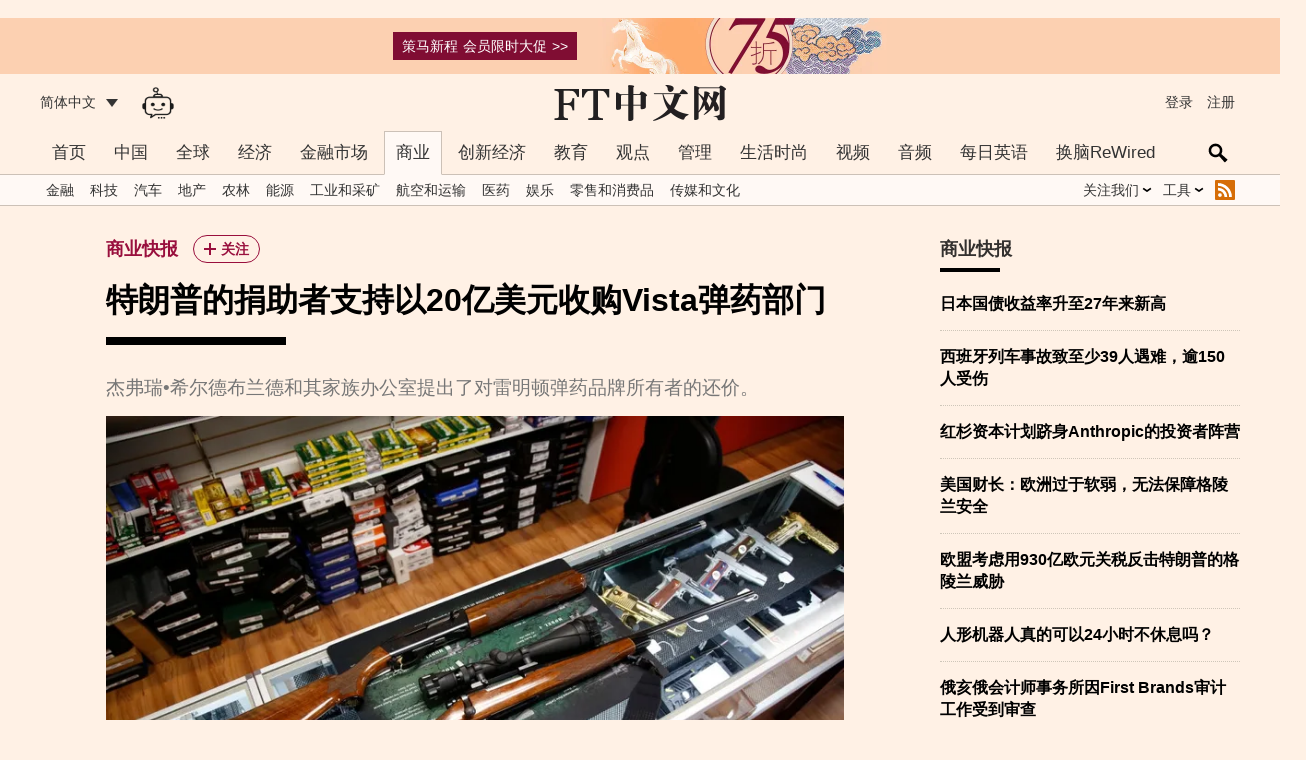

--- FILE ---
content_type: text/html;charset=utf-8
request_url: https://d2b0shd2ijglgd.cloudfront.net/interactive/158421?exclusive
body_size: 320243
content:

﻿			<!DOCTYPE html>
<html class="no-js core">
<head>
<meta charset="utf-8" />
<meta http-equiv="X-UA-Compatible" content="IE=edge" />
<meta http-equiv="Content-Language" content="zh-CN"/>
<title>特朗普的捐助者支持以20亿美元收购Vista弹药部门 - FT中文网</title>
<META name=keywords content="并购,雷明顿,军工,特朗普,双语阅读,interactive_search,商业快报,会员专享,FTArticle">
<meta content="" name="description"/>
<meta name="apple-mobile-web-app-status-bar-style" content="black" />
<meta name="robots" content="noarchive">
<link rel="apple-touch-icon-precomposed" href="https://d2785ji6wtdqx8.cloudfront.net/img/ipad_icon.png" />
<meta name="viewport" content="width=device-width, initial-scale=1.0" />
<link rel="preconnect" href="https://d2785ji6wtdqx8.cloudfront.net" />
<link rel="preconnect" href="https://d1sh1cgb4xvhl.cloudfront.net/unsafe" />
<script>
window.cutsTheMustard = (typeof Function.prototype.bind !== 'undefined');
if (window.cutsTheMustard) {
document.documentElement.className = document.documentElement.className.replace(/\bno-js\b/, 'js').replace(/\bcore\b/, 'enhanced');
}
</script>
<script type="text/javascript">var privilegeEventLabel = 'ExclusiveContent/interactive/158421';</script>
<style>@charset "UTF-8";*{margin:0;padding:0;box-sizing:border-box}body{font-family:Helvetica Neue,Verdana,Arial,Hiragino Sans GB,WenQuanYi Micro Hei,Heiti SC,Microsoft Yahei,SimSun,Hiragino Sans TC,Microsoft JhengHei,PMingLiU,sans-serif;font-size:16px;margin:0 auto;display:block;background:#fff1e5 none repeat scroll 0 0}.is-ipad body{font-size:18px}div{text-align:left;line-height:140%}img{border:medium none;max-width:100%}a{color:#0a5e66;text-decoration:none}a:active,a:hover{color:#33302e}a.highlight{color:#990f3d}li,ul{list-style-position:outside;list-style-type:none;margin:0;padding:0}.clearfloat{clear:both}.blue-link{color:#2e6e9e}.blue-link:active,.blue-link:hover{color:#33302e}[data-type]{cursor:pointer}.hide{display:none}.block-container .warn a,.warn,.warn a{color:#c00}.warn a{text-decoration:underline;font-weight:700}.rightimage{float:right;margin:0 0 10px 10px}.intro-container .image,.side-container .image{position:static;float:right;width:82px;padding:15px 0 15px 5px;clear:right}.intro-container .image.first-child,.side-container .image.first-child{float:none;width:100%;padding:0}.intro-container .image.square-icon,.side-container .image.square-icon{padding:0 0 5px 5px}.intro-container .image.square-icon figure,.side-container .image.square-icon figure{padding-bottom:100%}.intro-container .image figure,.side-container .image figure{background-color:transparent}.audio-placeholder{height:44px;margin-bottom:15px}.is-ftc-app .audio-placeholder{position:fixed;bottom:0;width:100%;margin:0;padding:0;left:0;right:0;z-index:99999999;-webkit-backface-visibility:hidden;backface-visibility:hidden}.is-ftc-app.is-android-app .audio-placeholder{position:static}@media only screen and (max-width:490px){.audio-placeholder{position:fixed;bottom:0;width:100%;margin:0;padding:0;left:0;right:0;z-index:99999999}}.audio-container{color:#33302e;background-color:#f2e5da;height:100%}.audio-controls{width:100%;height:100%;position:relative}.audio-control{float:left;text-indent:100%;white-space:nowrap;overflow:hidden;background:transparent;border:0;padding:0;display:block;width:44px;height:44px;background-size:28px 28px;background-position:50%;background-color:transparent;vertical-align:baseline;background-repeat:no-repeat}.audio-control:disabled{display:none;pointer-events:none}.control__play{background-image:url("data:image/svg+xml;charset=utf-8,%3Csvg viewBox='0 0 1024 1024' xmlns='http://www.w3.org/2000/svg'%3E%3Cstyle%3E*{fill:%2333302e!important}%3C/style%3E%3Cpath d='M716.8 512l-384-256v512z' fill-rule='evenodd'/%3E%3C/svg%3E")}.control__pause{background-image:url("data:image/svg+xml;charset=utf-8,%3Csvg viewBox='0 0 1024 1024' xmlns='http://www.w3.org/2000/svg'%3E%3Cstyle%3E*{fill:%2333302e!important}%3C/style%3E%3Cpath d='M307.2 256h153.6v512H307.2V256zm256 512h153.6V256H563.2v512z' fill-rule='evenodd'/%3E%3C/svg%3E")}.audio-time-text{float:left;display:table-cell;width:44px;height:44px;line-height:44px;overflow:hidden;white-space:nowrap;vertical-align:middle;-webkit-user-select:none;-moz-user-select:none;-ms-user-select:none;user-select:none;font-family:MetricWeb,sans-serif;font-size:14px;text-align:center}.audio-time-text__current{float:left;text-align:left}.audio-time-text__total{float:right}.audio-time-progress{display:block;position:absolute;left:88px;right:44px;top:0;bottom:0;margin:auto;cursor:pointer;-webkit-user-select:none;-moz-user-select:none;-ms-user-select:none;user-select:none}.audio-time-progress__background{height:6px;width:100%;background:#ccc1b7;display:block;margin-top:19px}.audio-time-progress__fill{height:6px;width:100%;background:#0a5e66;display:block;position:absolute;top:19px;left:0;-webkit-transform-origin:left;-ms-transform-origin:left;transform-origin:left;-webkit-transform:scaleX(0);-ms-transform:scaleX(0);transform:scaleX(0);pointer-events:none}.audio-time-progress__scrub{width:14px;height:14px;border-radius:50%;background-color:#12a5b3;position:absolute;top:15px;left:-7px;-webkit-transform-origin:center;-ms-transform-origin:center;transform-origin:center;-webkit-transform:scale(0);-ms-transform:scale(0);transform:scale(0);-webkit-transition:-webkit-transform .1s ease-out;transition:-webkit-transform .1s ease-out;transition:transform .1s ease-out;transition:transform .1s ease-out,-webkit-transform .1s ease-out;pointer-events:none}.language-switch-container{display:none}.sticky-element-on .sticky-element-inner{position:fixed;top:44px;background-color:#fff1e5;border-width:0 1px 1px 0;border-style:solid;border-color:#cec6b9;z-index:1}.language-switch-inner{margin:0 auto;text-align:center;display:table;border-collapse:collapse;position:relative}a.language-switch{color:#0d7680;background-color:#fff1e5;display:table-cell;height:26px;line-height:26px;padding:0 15px;border:1px solid #0d7680}a.language-switch.on{color:#fff;background-color:#0d7680}a.language-switch-left,a.language-switch-right{display:block;position:absolute;height:44px;width:44px;top:0}a.language-switch-left{left:0}a.language-switch-right{right:0}a.language-switch-menu{display:none;background-image:url("https://d2785ji6wtdqx8.cloudfront.net/icons/svg/fticon-v1_hamburger.svg")}a.language-switch-share{display:none;background-image:url("https://d2785ji6wtdqx8.cloudfront.net/icons/svg/fticon-v1_share.svg")}audio{width:100%;height:44px}button{display:inline-block;-webkit-box-sizing:border-box;box-sizing:border-box;vertical-align:middle;margin:0;outline:0;text-align:center;text-decoration:none;font-weight:600;cursor:pointer;-webkit-transition:background-color .3s,color .15s ease-out,border-color .15s ease-out;transition:background-color .3s,color .15s ease-out,border-color .15s ease-out;-moz-appearance:none;-webkit-appearance:none;-webkit-user-select:none;-moz-user-select:none;-ms-user-select:none;user-select:none;background-clip:padding-box;-webkit-font-smoothing:antialiased;-moz-osx-font-smoothing:grayscale;background-size:16px;min-height:26px;min-width:26px;padding:0 8px;font-size:14px;line-height:26px;color:#0a5e66;background-color:hsla(0,0%,100%,.4);border:1px solid rgba(39,117,123,.15)}button:active,button:hover{background-color:transparent;border-color:transparent}button.myft-follow{background-color:transparent;border:1px solid #990f3d;color:#990f3d;border-radius:26px;position:relative;padding-left:27px;padding-right:10px;margin:0 0 0 15px}button.myft-follow.tick{background-color:#990f3d;color:#fff}button.myft-follow:before{display:inline-block;width:12px;height:12px;background-repeat:no-repeat;background-size:contain;background-position:50%;background-color:transparent;content:" ";left:10px;margin:-6px 4px 0 0;position:absolute;top:50%}button.myft-follow.plus:before{background-image:url("data:image/svg+xml;charset=utf-8,%3Csvg xmlns='http://www.w3.org/2000/svg' width='12' height='12' viewBox='0 0 12 12'%3E%3Cstyle%3E*{fill:%23990f3d!important}%3C/style%3E%3Cpath d='M5.053 0v5.053H0v1.894h5.053V12h1.894V6.947H12V5.053H6.947V0H5.053z' fill='%23333' fill-rule='evenodd'/%3E%3C/svg%3E");background-image:url("https://d2785ji6wtdqx8.cloudfront.net/images/png/plus.png")\9}button.myft-follow.tick:before{background-image:url("data:image/svg+xml;charset=utf-8,%3Csvg xmlns='http://www.w3.org/2000/svg' width='14' height='13' viewBox='0 0 14 13'%3E%3Cstyle%3E*{fill:%23fff!important}%3C/style%3E%3Cpath d='M5.273 10.08L2.1 7.7l-.8-.6L.1 8.7l.8.6 3.226 2.42-.02.026.807.564.787.59.02-.026.026.02.564-.807.59-.787-.026-.02 6.445-9.207.572-.82-1.64-1.146-.572.82-6.407 9.153z' fill-rule='evenodd'/%3E%3C/svg%3E");background-image:url("https://d2785ji6wtdqx8.cloudfront.net/images/png/tick-thin.png")\9}input[type=submit],select{-webkit-appearance:none;appearance:none;border-radius:0}.icon-right{float:right;margin-left:12px;display:block;font-size:14px;line-height:140%}#phone-ftc-binding-container,#phone-login-container,#wechat-ftc-binding-container{display:none}#phone-binding-status,#phone-login-status,#wechat-binding-status{margin-bottom:15px}::view-transition-new(*),::view-transition-old(*){animation:a .3s ease}.reorder-box div,.reorder-box h3{margin-bottom:1em}.reorder-box label{margin-right:1em}.reorder-toggle{accent-color:#0a5e66}.reorder-slider{width:100%;-webkit-appearance:none;appearance:none;height:6px;border-radius:3px;background:#ccc;margin:10px 0}.reorder-slider::-webkit-slider-runnable-track{height:6px;background:#0a5e66;border-radius:3px}.reorder-slider::-moz-range-track{height:6px;background:#0a5e66;border-radius:3px}.reorder-slider::-webkit-slider-thumb{-webkit-appearance:none;width:16px;height:16px;border-radius:50%;background:#fff;border:2px solid #0a5e66;margin-top:-5px;cursor:pointer}.reorder-slider::-moz-range-thumb{width:16px;height:16px;border-radius:50%;background:#fff;border:2px solid #0a5e66;cursor:pointer}@keyframes a{0%{opacity:.8;transform:scale(.98)}to{opacity:1;transform:scale(1)}}@media screen and (max-width:490px){body,html{max-width:100%!important;overflow-x:hidden!important}}.input-oneline{box-sizing:border-box;-moz-appearance:none;-webkit-appearance:none;margin:0;height:36px;border:1px solid #cec6b9;border-radius:5px;padding:7px 5px 8px;width:100%;background-color:#fff;color:#333;font-family:BentonSans,sans-serif;font-size:16px;outline:0;-webkit-transition:box-shadow .15s ease-in;transition:box-shadow .15s ease-in;background-clip:padding-box}.input-submit-container{line-height:36px}.input-submit{float:right;vertical-align:middle;margin:0;outline:0;border-radius:5px;text-align:center;text-decoration:none;font-family:BentonSans,sans-serif;cursor:pointer;-webkit-transition:background-color .3s,box-shadow .15s ease-in;transition:background-color .3s,box-shadow .15s ease-in;-webkit-user-select:none;-moz-user-select:none;-ms-user-select:none;user-select:none;background-clip:padding-box;padding:3px 14px;font-size:14px;line-height:16px;border-width:1px;color:#2e6e9e;background:0 0;border-color:#2e6e9e;color:#fff;background:#2e6e9e;border:1px solid #2e6e9e;padding:8px 18px;font-size:16px;line-height:18px}.custom-search-input,.input-submit{display:block;box-sizing:border-box;-moz-appearance:none;-webkit-appearance:none}.custom-search-input{color:#000;background-color:transparent;border:1px solid transparent;border-radius:0;margin:0 0 0 44px;padding:2px 26px 1px 12px;height:100%;outline:none;font-size:inherit;cursor:text;width:100%;background-color:#fff;border:1px solid #a7a59b;padding-right:49px;padding-left:5px;transition:width .2s}.search-topic-intention div.input-container{display:flex;align-items:center;padding-bottom:15px;position:relative}.search-topic-intention div.input-name,.search-topic-intention div.input-name-container{flex:1;padding:0}.search-topic-intention div.input-name-container input,.search-topic-intention div.input-name input{padding:7.5px;width:100%}.search-topic-intention div.input-name-container.show-reorder-button-leading,.search-topic-intention div.input-name.show-reorder-button-leading{padding-left:31.5px;background-image:url('data:image/svg+xml;utf8,<svg xmlns="http://www.w3.org/2000/svg" height="24px" viewBox="0 -960 960 960" width="24px" fill="%23333333"><path d="M120-200v-80h720v80H120Zm0-160v-80h720v80H120Zm0-160v-80h720v80H120Zm0-160v-80h720v80H120Z"/></svg>');background-repeat:no-repeat;background-position:0;background-size:24px 24px;line-height:24px}.search-topic-intention{display:none;position:absolute;padding-left:15px;padding-right:15px;left:0;right:0;top:100%;background-color:#fff;border:1px solid #a7a59b;z-index:11}.search-topic-intention.on{display:block}.search-topic-intention [data-purpose]{background-color:transparent;font-size:1em;display:inline;padding:0}@media (max-width:768px){.search-topic-intention{left:-29px}}.hide-search-intention{font-family:Arial,Helvetica Neue,Helvetica,sans-serif;position:absolute;top:10px;right:10px;width:30px;height:30px;line-height:30px;text-align:center;font-size:18px;color:#555;background-color:transparent;border:1px solid #ccc;border-radius:50%;cursor:pointer;transition:background-color .3s,color .3s;display:flex;justify-content:center;align-items:center}.hide-search-intention:hover{color:#fff;background-color:#666}.hide-intention{font-family:Arial,Helvetica Neue,Helvetica,sans-serif;position:absolute;top:10px;right:10px;width:30px;height:30px;line-height:30px;text-align:center;font-size:18px;color:#555;background-color:transparent;border:1px solid #ccc;border-radius:50%;cursor:pointer;transition:background-color .3s,color .3s;display:flex;justify-content:center;align-items:center}.hide-intention:hover{color:#fff;background-color:#666}.yx_hl{color:#990f3d}.header-container{background-color:#fff1e5;color:#333;height:57px}.header-inner{height:57px;padding:0 30px;position:relative;max-width:1260px;margin:auto}.header-inner a{color:#333}.masthead{display:block;text-align:center;margin:auto;height:57px;font-size:20px;line-height:57px;width:336px;max-width:100%;background-size:auto 36px;background-repeat:no-repeat;background-position:50%;background-image:url("https://d1sh1cgb4xvhl.cloudfront.net/unsafe/picture/9/000132359_piclink.png")}.is-big5 .masthead{background-image:url("https://d1sh1cgb4xvhl.cloudfront.net/unsafe/picture/6/000132936_piclink.png")}.header-side{position:absolute;top:0;bottom:0;height:100%;margin:auto;font-size:14px;display:block}.header-side a{color:#333;height:100%;line-height:57px;cursor:pointer;position:relative}.header-side a.my-account{padding-left:32px;position:relative}.header-side a.my-account:before{content:"";position:absolute;display:block;top:0;bottom:4px;left:0;width:32px;background-repeat:no-repeat;background-position:50%;background-image:url('data:image/svg+xml;charset=UTF-8,<svg xmlns="http://www.w3.org/2000/svg" viewBox="0 0 1024 1024"><circle cx="512" cy="409.5" r="102.4" fill="%2333302E"/><path d="M512 563.1c-128 0-179.2 25.6-179.2 102.4v102.6h358.4V665.5c0-77.3-51.2-102.4-179.2-102.4z" fill="%2333302E"/></svg>')}.header-side a.my-account:active:after,.header-side a.my-account:hover:after{left:32px}.header-side a:active:after,.header-side a:hover:after{content:"";position:absolute;height:4px;right:0;left:0;bottom:10px;background-color:#000}.header-left{left:30px;width:90px}.header-left-ai-icon{left:120px;width:55px;background-size:auto 32px}.header-left-ai-icon,.header-left-ai-icon-mobile{display:block;background-image:url("https://d1sh1cgb4xvhl.cloudfront.net/unsafe/picture/9/000229089_piclink.png");background-repeat:no-repeat;background-position:50%}.header-left-ai-icon-mobile{position:absolute;top:0;left:44px;height:100%;width:44px;background-size:auto 28px}.current-edition{height:100%;line-height:57px;cursor:pointer}.current-edition span:after{content:"";display:inline-block;margin-left:10px;border-top:8px solid #333;border-left:6px solid transparent;border-right:6px solid transparent}.expandable.header-left{overflow:visible}.expandable.header-left a{display:none}.expandable.header-left.on .current-edition{position:absolute;background-color:#fff9f5;height:auto;left:-10px;padding-left:10px;padding-right:10px;z-index:9999999999999}.expandable.header-left.on .current-edition a{display:block;height:auto;line-height:140%;border-top:1px dotted #fff;padding:15px 0}.header-right{right:30px;text-align:right}.header-right a{display:inline-block;margin:0 5px;position:relative;border-width:0}.member-box{display:none}.is-member .member-box{display:block}.is-member .visitor-box{display:none}@media only screen and (max-width:490px){.header-side{display:none}.header-container{height:44px}.header-inner{position:fixed;top:0;height:44px;z-index:999999999;width:100%;background-color:#33302e}.always_show.header-container .header-inner{background-color:transparent}.masthead{height:44px;background-size:auto 27px;background-image:url(https://d2785ji6wtdqx8.cloudfront.net/images/masthead1.png)}.is-wechat .o-nav{position:relative;overflow:hidden}}@media (-webkit-min-device-pixel-ratio:2),(min-resolution:192dpi){.masthead{background-image:url("https://d1sh1cgb4xvhl.cloudfront.net/unsafe/picture/9/000132359_piclink.png")}.is-big5 .masthead{background-image:url("https://d1sh1cgb4xvhl.cloudfront.net/unsafe/picture/6/000132936_piclink.png")}}@media only screen and (-webkit-min-device-pixel-ratio:2) and (max-width:490px),only screen and (min-resolution:192dpi) and (max-width:490px){.masthead{background-image:url("https://d1sh1cgb4xvhl.cloudfront.net/unsafe/picture/9/000132359_piclink.png")}.is-big5 .masthead{background-image:url("https://d1sh1cgb4xvhl.cloudfront.net/unsafe/picture/6/000132936_piclink.png")}}body{margin:0;padding:0}@media (max-width:61.24em){.header-container{display:none}}@media (max-width:61.24em){.header-container.always_show{display:block}}.hide-on-large-screen{display:none}@media (max-width:61.24em){.hide-on-large-screen{display:block}}.hide-on-large-screen .o-nav__container{display:none}.o-nav__placeholder{padding:0;margin:0 0 30px;border:0}@media (max-width:61.24em){.o-nav__placeholder{height:44px;background-color:transparent}}@media (min-width:61.25em){.o-nav__placeholder{position:relative;z-index:999999;height:74px;background-color:transparent}}.o-nav{background-color:#fff1e5;color:#fff;position:relative}@media (max-width:61.24em){.o-nav{position:fixed;top:0;left:0;right:0;z-index:1;height:44px;box-shadow:0 1px 3px rgba(77,72,69,.2),0 6px 10px rgba(77,72,69,.15)}}@media (min-width:61.25em){.o-nav:after{height:30px;transition:height .3s;background-color:#fff9f5}.o-nav:after,.o-nav:before{content:"";position:absolute;left:0;right:0;border-bottom:1px solid #ccc1b7}.o-nav:before{bottom:0;height:0;z-index:1}.o-nav-sticky .o-nav{position:fixed;top:0;left:0;right:0;z-index:999999}.o-nav-sticky .o-nav:after{height:0}}.o-nav__meganav-placeholder{display:none}.o-nav__outer{position:relative;box-sizing:border-box;margin-left:auto;margin-right:auto;min-width:240px;max-width:1260px;padding-left:10px;padding-right:10px}@media (min-width:61.25em){.o-nav__outer{padding:0 30px}}.o-nav__inner{position:relative;box-sizing:border-box;display:block;min-width:100%;max-width:100%;width:100%}.site-map{box-sizing:border-box;margin-left:auto;margin-right:auto;min-width:240px;max-width:1260px;padding:5px 10px 10px}@media (min-width:61.25em){.site-map{display:none}}.site-map__container{box-sizing:border-box;display:block;min-width:100%;max-width:100%;width:100%}.site-map__items li{display:inline-block;background-image:url("https://d2785ji6wtdqx8.cloudfront.net/img/png/arrow-right.png");background-image:url("https://d2785ji6wtdqx8.cloudfront.net/img/svg/arrow-right.svg");background-repeat:no-repeat;background-position:0;background-size:15px;padding-left:15px}.site-map__items li a{font-size:1.05em;line-height:120%}.site-map__items li a:hover{color:#2e6e9e}.site-map__items li:first-child{background-image:none;padding-left:0}.warn-content{background-color:#f6e9d9;display:none;justify-content:center;align-items:center;text-align:center;font-size:12px;padding:10px;position:relative;z-index:1}.warn-content span{color:#514f4e;vertical-align:middle}.warn-content .close-img{display:inline-block;width:15px;height:15px;margin:0 0 0 10px;background-size:contain;background-repeat:no-repeat;background-image:url([data-uri])}@media (min-width:46.25em){.warn-content{margin:50px 0 -50px}}@media only screen and (max-width:690px){.warn-content{line-height:160%;margin:50px 0 -50px}}@media (min-width:61.25em){.warn-content{margin:0}}@media only screen and (max-width:690px){.is-subscriber .warn-content{display:none!important}}.o-header__masthead-mobile{padding:11.5px 0;margin:0}@media (min-width:61.25em){.o-header__masthead-mobile{display:none}}.o-header__masthead-mobile>a{display:block;margin:0 auto;padding:0;height:21px;width:98.7px;background-image:url("https://d1sh1cgb4xvhl.cloudfront.net/unsafe/picture/1/000132361_piclink.png");background-image:url("https://d2hgac2iiu3amu.cloudfront.net/picture/3/000132363_piclink.svg");background-repeat:no-repeat;background-position:50%;background-size:contain}.o-header__masthead-mobile>a span{display:none}@media (min-width:61.25em){.hide_nav .o-nav__placeholder{display:none}}.hide_header .header-container,.hide_header .o-nav__placeholder,.hide_header header,.hide_nav .mps,.hide_nav .nav-toggle{display:none}.is-big5 .o-header__masthead-mobile>a{background-image:url("https://d1sh1cgb4xvhl.cloudfront.net/unsafe/picture/6/000132936_piclink.png")}@media (max-width:46.24em){.o-nav--open{overflow-y:hidden;height:100%}}.o-nav__container{position:absolute;top:0;height:44px}.o-nav__meganav{list-style:none;margin:0;padding:0}@media (max-width:61.24em){.o-nav__meganav{background-color:#fff1e0;color:#fff1e5;position:absolute;display:none}.o-nav__meganav:before{content:"";display:block;box-sizing:border-box;position:absolute;top:0;left:0;bottom:0;width:41.6666666667%;background-color:#fff1e5;color:#fff;z-index:-1}.nav-toggle[aria-pressed=true]~.o-nav__meganav{position:fixed;top:44px;bottom:0;right:0;left:0;z-index:1;overflow-y:scroll;width:100%;display:block}}@media (max-width:61.24em){.is-member .nav-section.login,.nav-section.logout{display:none}.is-member .nav-section.logout{display:block}}.nav-section-head{box-sizing:border-box}@media (max-width:61.24em){.nav-section-head{border:0;border-radius:0;outline:none;padding:0 15px;margin:0;display:block;min-width:41.6666666667%;max-width:41.6666666667%;width:41.6666666667%;height:40px;line-height:40px;text-align:right;text-decoration:none;background-color:#fff1e5;color:#333;font-size:14px;font-weight:700}.nav-section-head:after{content:"";padding-left:1em;margin-right:-15px;background-image:url("https://d2785ji6wtdqx8.cloudfront.net/ftc-icons/png/arrow-right.png");background-image:url("https://d2785ji6wtdqx8.cloudfront.net/ftc-icons/svg/arrow-right.svg");display:inline-block;width:10px;height:10px;background-size:contain;background-repeat:no-repeat;background-position:50%}.nav-section-head[aria-selected=true]{background-color:#fff1e0;color:#333;font-weight:700}.nav-section-head[aria-selected=true]:after{background-image:url("https://d2785ji6wtdqx8.cloudfront.net/ftc-icons/png/arrow-right.png");background-image:url("https://d2785ji6wtdqx8.cloudfront.net/ftc-icons/svg/arrow-right.svg");display:inline-block;width:10px;height:10px;background-size:contain;background-repeat:no-repeat;background-position:50%}}.nav-section-head.desktop{display:none}.nav-section-head.mobile{display:block}@media (min-width:61.25em){.nav-section-head.mobile{display:none}}.nav-items{box-sizing:border-box;list-style:none;margin:0;padding:0}@media (max-width:61.24em){.nav-items{padding-left:10px;min-width:58.3333333333%;max-width:58.3333333333%;width:58.3333333333%;position:fixed;right:0;top:44px;bottom:0;padding:0 0 0 15px;min-height:340px;overflow-y:scroll;background-color:#fff1e0;color:#fff1e5}.nav-section-head~.nav-items{display:none}.nav-section-head[aria-selected=true]~.nav-items{display:block}}.nav-link{box-sizing:border-box;text-decoration:none}@media (max-width:61.24em){.nav-link{border:0;border-radius:0;outline:none;padding:0 15px;margin:0;display:block;min-width:41.6666666667%;max-width:41.6666666667%;width:41.6666666667%;height:40px;line-height:40px;text-align:right;text-decoration:none;background-color:#fff1e5;font-size:14px;font-weight:700}.nav-link,.nav-link:hover{color:#333}.nav-items .nav-link{display:block;padding-left:0;padding-right:0;min-width:0;max-width:none;width:auto;height:32px;line-height:32px;text-align:left;background-color:#fff1e0;color:#333;font-size:16px;font-weight:400}.nav-items .nav-link:focus,.nav-items .nav-link:hover{text-decoration:underline}}.nav-sub-items{display:none}.nav-toggle{background-color:transparent;color:#fff;box-sizing:border-box;border:0;padding:0;margin:0;outline:none;cursor:pointer;display:inline-block;line-height:44px;height:100%;width:44px;text-align:left;vertical-align:middle}@media (min-width:61.25em){.nav-toggle{display:none}}.nav-toggle span{display:none}@media (max-width:61.24em){.nav-toggle:before{content:"";vertical-align:middle;background-image:url("https://d2785ji6wtdqx8.cloudfront.net/ftc-icons/png/hamburger.png");background-image:url("https://d2785ji6wtdqx8.cloudfront.net/ftc-icons/svg/hamburger.svg")}.nav-toggle:before,.nav-toggle[aria-pressed=true]:before{display:inline-block;width:20px;height:20px;background-size:contain;background-repeat:no-repeat;background-position:50%}.nav-toggle[aria-pressed=true]:before{background-image:url("https://d2785ji6wtdqx8.cloudfront.net/ftc-icons/png/cross.png");background-image:url("https://d2785ji6wtdqx8.cloudfront.net/ftc-icons/svg/cross.svg")}}@media (min-width:61.25em){.o-nav__container{position:relative}}@media (min-width:61.25em){.o-nav__meganav{background-color:#fff1e5;color:#fff;white-space:nowrap}}@media (min-width:61.25em){.nav-section{display:inline-block;position:relative}.nav-section:hover,.nav-section[aria-selected=true]{background-color:#fff9f5}}@media (min-width:61.25em) and (min-width:61.25em){.nav-section:hover .nav-section-head.desktop,.nav-section[aria-selected=true] .nav-section-head.desktop{position:relative;overflow:visible}.nav-section:hover .nav-section-head.desktop:after,.nav-section[aria-selected=true] .nav-section-head.desktop:after{content:"";position:absolute;top:0;left:0;right:0;bottom:0;z-index:2;border-top:1px solid #ccc1b7;border-left:1px solid #ccc1b7;border-right:1px solid #ccc1b7;border-bottom:1px solid #fff9f5;background-color:transparent}}@media (min-width:61.25em){.nav-section.mobile{display:none}}@media (min-width:61.25em){.nav-section[aria-selected=true]{position:static}}@media (min-width:61.25em){.nav-section.nav-section-new .nav-section-head{position:relative}.nav-section.nav-section-new .nav-section-head:before{content:"";position:absolute;right:0;top:2px;height:9px;width:21px;background-image:url(https://d2785ji6wtdqx8.cloudfront.net/ftc-icons/png/new-nav.png);background-size:contain;background-repeat:no-repeat;background-position:50%}}@media (min-width:61.25em){.nav-section-head.desktop{border:0;border-radius:0;padding:0 12px;margin:0;line-height:44px;display:block;text-decoration:none;background-color:inherit;color:#333;font-size:17px;transition:background-color .3s}.nav-section-head.desktop:hover{background-color:#fff9f5;color:#333}}@media (min-width:61.25em) and (max-width:76.24em){.nav-section-head.desktop{padding:0 5px;font-size:16px}}@media (min-width:61.25em){.nav-items{position:absolute;left:0;min-width:100%;z-index:1;display:none;background-color:#fff9f5;color:#fff}.nav-section-head.desktop:hover~.nav-items,.nav-section:hover .nav-items{z-index:9;display:block;border-left:1px solid #ccc1b7;border-right:1px solid #ccc1b7;border-bottom:1px solid #ccc1b7}.nav-section-head.desktop[aria-selected=true]:hover~.nav-items,.nav-section[aria-selected=true]:hover .nav-items{border-left-width:0;border-right-width:0;border-bottom-width:0}.o-nav-sticky .nav-section-head.desktop:hover~.nav-items,.o-nav-sticky .nav-section:hover .nav-items{display:none}.nav-section[aria-selected=true] .nav-items{display:inline;height:30px;transition:height .3s}.o-nav-sticky .nav-section[aria-selected=true] .nav-items{height:0;overflow:hidden}}@media (min-width:61.25em){.nav-item{box-sizing:border-box;position:relative;min-width:100%;display:block;border-top:1px solid #666;border-top-width:0}.nav-section[aria-selected=true] .nav-item{display:inline-block;width:auto;min-width:0;border:0}.nav-item.mobile,.nav-section[aria-selected=true] .nav-item.mobile{display:none}}@media (min-width:61.25em){.nav-link{margin:0;display:block;word-break:keep-all;white-space:nowrap;line-height:30px;height:30px;font-size:14px;cursor:pointer;color:#333;padding:0 25px 0 15px;position:relative}.nav-section[aria-selected=true] .nav-link{padding:0 6px}.nav-item[aria-selected=true] .nav-link,.nav-link:hover{background-color:#0a5e66;color:#fff}.nav-item[aria-haspopup=true] .nav-link:after{content:"";background-image:url("https://d2785ji6wtdqx8.cloudfront.net/ftc-icons/png/arrow-down.png");background-image:url("https://d2785ji6wtdqx8.cloudfront.net/ftc-icons/svg/arrow-down.svg");display:inline-block;width:10px;height:10px;background-size:contain;background-repeat:no-repeat;background-position:50%;position:absolute;right:10px;top:50%;margin-top:-5px}.nav-section[aria-selected=true] .nav-item[aria-haspopup=true] .nav-link:after{position:static;right:auto;top:auto;margin:0 0 0 5px}.nav-section[aria-selected=true] .nav-item[aria-haspopup=true]:hover .nav-link:after,.nav-section[aria-selected=true] .nav-item[aria-haspopup=true][aria-selected=true] .nav-link:after{background-image:url("https://d2785ji6wtdqx8.cloudfront.net/ftc-icons/png/white/arrow-down-white.png");background-image:url("https://d2785ji6wtdqx8.cloudfront.net/ftc-icons/svg/white/arrow-down-white.svg");display:inline-block;width:10px;height:10px;background-size:contain;background-repeat:no-repeat;background-position:50%}.nav-item[aria-haspopup=true] .nav-link:hover:after,.nav-item[aria-haspopup=true]:hover .nav-link:after{background-image:url("https://d2785ji6wtdqx8.cloudfront.net/ftc-icons/png/arrow-right.png");background-image:url("https://d2785ji6wtdqx8.cloudfront.net/ftc-icons/svg/arrow-right.svg");display:inline-block;width:10px;height:10px;background-size:contain;background-repeat:no-repeat;background-position:50%}.nav-section[aria-selected=true] .nav-item[aria-haspopup=true] .nav-link:hover:after,.nav-section[aria-selected=true] .nav-item[aria-haspopup=true]:hover .nav-link:after{background-image:url("https://d2785ji6wtdqx8.cloudfront.net/ftc-icons/png/arrow-up.png");background-image:url("https://d2785ji6wtdqx8.cloudfront.net/ftc-icons/svg/arrow-up.svg");display:inline-block;width:10px;height:10px;background-size:contain;background-repeat:no-repeat;background-position:50%}.nav-section[aria-selected=true] .nav-item[aria-haspopup=true] .nav-link:hover:after,.nav-section[aria-selected=true] .nav-item[aria-haspopup=true][aria-selected=true]:hover .nav-link:after{background-image:url("https://d2785ji6wtdqx8.cloudfront.net/ftc-icons/png/white/arrow-up-white.png");background-image:url("https://d2785ji6wtdqx8.cloudfront.net/ftc-icons/svg/white/arrow-up-white.svg");display:inline-block;width:10px;height:10px;background-size:contain;background-repeat:no-repeat;background-position:50%}.nav-item[aria-haspopup=true] .nav-link:hover:after{background-image:url("https://d2785ji6wtdqx8.cloudfront.net/ftc-icons/png/white/arrow-right-white.png");background-image:url("https://d2785ji6wtdqx8.cloudfront.net/ftc-icons/svg/white/arrow-right-white.svg");display:inline-block;width:10px;height:10px;background-size:contain;background-repeat:no-repeat;background-position:50%}}@media (min-width:61.25em) and (max-width:76.24em){.nav-section[aria-selected=true] .nav-link{padding:0 2px;font-size:12px}}@media (min-width:61.25em){.nav-sub-items{list-style-type:none;margin:0;padding:0;position:absolute;left:100%;top:0;min-width:100%;display:none;background-color:#fff9f5;border-left:1px solid #ccc1b7;border-right:1px solid #ccc1b7;border-bottom:1px solid #ccc1b7}.nav-sub-items li{border-top:1px solid #666;border-top-width:0}.nav-sub-items a{color:#333;padding:0 20px;height:30px;line-height:30px;font-size:12px;display:block;text-decoration:none;white-space:nowrap}.nav-sub-items a:hover{background-color:#0a5e66;color:#fff}.nav-item:hover .nav-sub-items,.nav-link:hover~.nav-sub-items{display:block}.nav-section[aria-selected=true] .nav-sub-items{left:0;top:100%}}.o-nav__extra-tools{display:none;list-style-type:none;margin:0;padding:0}@media (min-width:61.25em){.o-nav__extra-tools{display:block;height:30px;transition:height .3s;position:absolute;right:0;top:100%;z-index:10}.o-nav-sticky .o-nav__extra-tools{height:0;overflow:hidden}.o-nav__extra-tools .tools-section{display:inline-block;position:relative;height:30px;vertical-align:bottom}.o-nav__extra-tools .tools-section[aria-haspopup=true] .tools-section-head:after{content:"";padding-left:5px;background-image:url("https://d2785ji6wtdqx8.cloudfront.net/ftc-icons/png/arrow-down.png");background-image:url("https://d2785ji6wtdqx8.cloudfront.net/ftc-icons/svg/arrow-down.svg");display:inline-block;width:10px;height:10px;background-size:contain;background-repeat:no-repeat;background-position:50%}.o-nav__extra-tools .tools-section-head{text-decoration:none;display:block;word-break:keep-all;white-space:nowrap;line-height:30px;font-size:14px;color:#333;padding:0 5px 0 0}.o-nav__extra-tools .follow__rss span{text-indent:-999em;background-image:url("https://d2785ji6wtdqx8.cloudfront.net/ftc-icons/png/rss.png");background-image:url("https://d2785ji6wtdqx8.cloudfront.net/ftc-icons/svg/rss.svg");display:inline-block;width:20px;height:20px;background-size:contain;background-repeat:no-repeat;background-position:50%;display:block;height:30px}.o-nav__extra-tools .tools-section-head:hover:after,.o-nav__extra-tools .tools-section:hover .tools-section-head:after{background-image:url("https://d2785ji6wtdqx8.cloudfront.net/ftc-icons/png/arrow-up.png");background-image:url("https://d2785ji6wtdqx8.cloudfront.net/ftc-icons/svg/arrow-up.svg");display:inline-block;width:10px;height:10px;background-size:contain;background-repeat:no-repeat;background-position:50%}.o-nav__extra-tools .tools-items{list-style-type:none;margin:0;padding:0;position:absolute;right:0;min-width:100%;z-index:1;display:none;background-color:#fff9f5;border-left:1px solid #ccc1b7;border-right:1px solid #ccc1b7;border-bottom:1px solid #ccc1b7}.o-nav__extra-tools .tools-items li{border-top:1px solid #666;border-top-width:0}.o-nav__extra-tools .tools-items a{color:#333;padding:0 10px;height:30px;line-height:30px;font-size:12px;display:block;text-decoration:none;white-space:nowrap}.o-nav__extra-tools .tools-items a:hover{background-color:#0a5e66;color:#fff}.o-nav__extra-tools .tools-section-head:hover~.tools-items,.o-nav__extra-tools .tools-section:hover .tools-items{z-index:5;display:block}}@media (min-width:61.25em) and (max-width:76.24em){.o-nav__extra-tools .tools-section-head{font-size:12px;padding:0 2px 0 0}}@media (max-width:61.24em){.o-nav__placeholder{position:relative}}.current-page{position:absolute;left:0;bottom:0}.o-nav__search{z-index:10;height:44px;float:right}.o-nav__search,.o-nav__search button{background-color:transparent;box-sizing:border-box;padding:0;margin:0;width:44px}.o-nav__search button{border:none;outline:none;cursor:pointer;text-align:center;height:100%}.o-nav__search button span{color:#fff}.o-nav__search-toggle{width:44px;height:44px;display:inline-block;position:relative;z-index:10}.o-nav__search-toggle .search-toggle--close,.o-nav__search-toggle .search-toggle--open{display:none}.o-nav__search-toggle:after{content:"";vertical-align:middle;background-image:url("https://d2785ji6wtdqx8.cloudfront.net/ftc-icons/png/search.png");background-image:url("https://d2785ji6wtdqx8.cloudfront.net/ftc-icons/svg/search.svg")}.o-nav__search-toggle:after,.o-nav__search-toggle[aria-expanded=true]:after{display:inline-block;width:20px;height:20px;background-size:contain;background-repeat:no-repeat;background-position:50%}.o-nav__search-toggle[aria-expanded=true]:after{background-image:url("https://d2785ji6wtdqx8.cloudfront.net/ftc-icons/png/cross.png");background-image:url("https://d2785ji6wtdqx8.cloudfront.net/ftc-icons/svg/cross.svg")}#search-form{box-sizing:border-box;background-color:#fff1e5;padding:0 44px;position:absolute;top:0;right:-10px;z-index:9;height:44px;width:0;visibility:hidden}#search-form[aria-hidden=false]{width:100%;right:44px;visibility:visible}.search-input{box-sizing:border-box;color:#333;background-color:transparent;border:1px solid transparent;border-radius:0;margin:0 0 0 44px;padding:2px 26px 1px 12px;height:100%;outline:none;-moz-appearance:none;-webkit-appearance:none;font-size:inherit;display:block;cursor:text;width:100%;background-color:#fff1e5;border:1px solid #a7a59b;padding-right:49px;padding-left:5px;transition:width .2s}.search-button{position:absolute;left:44px;top:0}.search-button:after{content:"";vertical-align:middle;background-image:url("https://d2785ji6wtdqx8.cloudfront.net/ftc-icons/png/search.png");background-image:url("https://d2785ji6wtdqx8.cloudfront.net/ftc-icons/svg/search.svg");display:inline-block;width:20px;height:20px;background-size:contain;background-repeat:no-repeat;background-position:50%}.search-button span{display:none;z-index:0}.block-container{margin-bottom:15px}.block-container.side-video{margin-bottom:30px}.block-container a{color:#000;font-weight:700}.block-container.fixside .side-inner{position:fixed;bottom:30px;width:360px}.block-container.fixside.sticktop .side-inner{bottom:auto;top:74px}.block-container.fixside.side-left .side-inner{bottom:0}.block-container.bottomside .side-inner{position:absolute;bottom:30px;width:360px}.block-container.bottomside.side-left .side-inner{bottom:0}.block-container.fixmain .content-container{position:fixed;bottom:0;max-width:855px}.block-container.fixmain.sticktop .content-container{bottom:auto;top:74px}.block-container.fixmain .content-inner{border-width:0}.block-container.fixmain.side-left .content-container{position:static;float:right}.block-container.fixmain.side-left .content-inner{position:fixed;max-width:840px;border-width:0;bottom:0;padding-left:0;padding-right:0}.block-container.fixmain.side-left .side-container{float:left;margin-right:0;margin-left:0}.block-container.bottommain .content-container{position:absolute;bottom:0;max-width:855px}.block-container.bottommain .content-inner{border-width:0}.block-container.bottommain.side-left .content-container{position:static;float:right}.block-container.bottommain.side-left .content-inner{position:absolute;max-width:840px;border-width:0;bottom:0;padding-left:0;padding-right:0}.block-container.bottommain.side-left .side-container{float:left;margin-right:0;margin-left:0}.block-container.no-side.narrow-block{max-width:728px;margin-left:auto;margin-right:auto}.block-container.premium,.block-container.subscriber{display:none}.is-premium .block-container.premium,.is-subscriber .block-container.subscriber{display:block}.block-inner{max-width:1260px;padding:0 15px;margin:auto}.block-image-container{padding:0;margin-bottom:30px}.block-image-container img{display:block;margin:auto}.block-title{display:none}.list-title{font-size:1.2em;position:relative;height:20px;margin:0 15px 15px;clear:both}.list-title a.list-link{line-height:20px;position:absolute;height:100%;left:0;padding-right:10px;background-color:#fff1e5}.list-title a.list-link:active,.list-title a.list-link:hover{color:#990f3d}.list-title a.list-link.empty{background-color:transparent}.list-title a.right-link{display:none;position:absolute;right:0;top:6px}.list-title a.right-link:after{display:none}.list-title a.sponsor-link figure{height:30px;background-color:#fff1e5;position:absolute;right:0;top:-5px;padding-left:5px}.list-title a.sponsor-link figure img{height:30px}.list-title:before{content:"";position:absolute;height:9px;top:0;bottom:0;width:100%;margin:auto;background:url("https://d2785ji6wtdqx8.cloudfront.net/img/front-page-section-header.png") repeat transparent}.story-container .list-title{margin:0}.item-container{float:left}.item-container.one-row{float:none}.item-container.visited a.item-headline-link{color:#66605c}.item-container.visited .image img{opacity:.7}.item-container a.item-headline-link:visited{color:#66605c}.list-my-ft .item-container,.list-my-ft .LT,.list-my-ft .MT,.list-my-ft .PT,.list-my-ft .ST,.list-my-ft .XLT{display:none;float:none}.item-inner{padding:56.25% 15px 30px;position:relative}.ebook .item-inner{padding:133.3333333333% 15px 0}.ebook .image{padding-bottom:0}.item-headline a,.relative-container a{border-bottom:1px dotted transparent}.item-headline a:active,.item-headline a:hover,.relative-container a:active,.relative-container a:hover{border-bottom-color:#2e6e9e;color:#2e6e9e;color:#08474d}.item-headline a:hover,.relative-container a:hover{opacity:.5}.item-headline{font-weight:700;font-size:1.05em;line-height:120%;margin-bottom:10px}.headline-only .item-headline{margin-bottom:0}.item-lead{color:#505050;font-size:.9em}.item-lead img,.item-lead p{margin-bottom:1em}.item-lead a{color:#505050}.recommendation-reasons{margin-top:15px;line-height:1.4}.recommendation-reason{color:#505050;background-color:#fcd0b1;padding:5px 10px;display:inline-block;margin-right:10px;font-size:12px;border-radius:.125rem}.item-tag{color:#9e2f50;font-size:14px;font-weight:700;padding-bottom:15px}.item-tag a{color:#990f3d;vertical-align:middle}.item-tag a:active,.item-tag a:hover{border-bottom-color:#333;color:#333}.item-time{color:#8b572a;font-weight:400;font-size:12px;padding-top:15px}.item-time.highlight{color:#990f3d;text-align:left}.story-body a.read-more,a.read-more{display:inline-block;border:1px solid #00886f;color:#00886f;text-align:center;text-transform:uppercase;padding:10px 20px;font-weight:700;margin-top:15px}.story-body a.read-more:active,.story-body a.read-more:hover,a.read-more:active,a.read-more:hover{background-color:#00886f;color:#fff}.item-bottom{clear:both}.relative-container{margin-top:15px}.relative{font-size:.9em;font-weight:400}.relative:before{content:"•";padding-right:5px;color:#505050}.no-image .item-inner,.static-image .item-inner{padding-top:0}.static-image .image{position:static;margin-bottom:7.5px}.no-image .image{display:none}.no-lead .item-headline{margin-bottom:0}.side-list{padding-bottom:30px}.image{display:block;position:absolute;top:0;left:15px;right:15px;padding-bottom:5px}.image figure{position:relative;padding-bottom:56.25%;background-color:#f6e9d8;background-size:cover;background-repeat:no-repeat;transition:opacity 1s ease-in;overflow:hidden;display:block}.image figure img{position:absolute;left:0;right:0;max-width:none}.image figure.is-retina img{width:100%}.image img{transition:transform .5s ease}.image:active img,.image:hover img{transform:scale(1.05)}.image.leftPic,.image.rightPic{position:static}.image.portrait-img figure{padding-bottom:133.33333333%}.image.square-img figure{padding-bottom:100%}.image.wide-image figure{padding-bottom:33.333333333%}.is-audio figure:after,.is-video figure:after{content:"";position:absolute;min-width:24px;min-height:24px;max-width:80px;max-height:80px;width:15.75%;height:28%;left:0;bottom:0;display:inline-block;background-repeat:no-repeat;background-position:50%;background-color:transparent;vertical-align:baseline;background-color:#262a33}.is-audio figure:after{background-image:url('data:image/svg+xml;utf8,<svg xmlns="http://www.w3.org/2000/svg" width="24" height="24" viewBox="0 0 24 24"><path fill="white" d="M3 9v6h4l5 5V4L7 9H3zm13.5 3c0-1.77-1.02-3.29-2.5-4.03v8.05c1.48-.73 2.5-2.25 2.5-4.02zM14 3.23v2.06c2.89.86 5 3.54 5 6.71s-2.11 5.85-5 6.71v2.06c4.01-.91 7-4.49 7-8.77s-2.99-7.86-7-8.77z"/><path d="M0 0h24v24H0z" fill="none"/></svg>');background-image:url(https://d2785ji6wtdqx8.cloudfront.net/icons/png/fticon-v1_audio.png)\9;background-size:70%}.is-video figure{cursor:pointer}.is-video figure:after{background-image:url("[data-uri]");background-image:url(https://d2785ji6wtdqx8.cloudfront.net/icons/png/fticon-v1_play.png)\9;background-size:100%}.resized .image figure img{width:100%}.icon-title .item-inner{padding:0 15px 30px 54px}.icon-title.no-image .item-inner{padding-left:15px}.icon-title .image{width:24px;height:24px}.icon-title .image figure{padding-bottom:100%;background-color:transparent}.icon-title .item-headline{height:24px;line-height:24px}.large-card-title-grid{display:grid;grid-template-columns:1fr 1fr;color:#000;margin:30px 15px}.large-card-title-grid .sponsor-logo{position:relative}.large-card-title-grid .sponsor-logo img{height:50px;position:absolute;top:0;bottom:0;right:0;margin:auto}.large-card-title{font-weight:700;font-size:3em}.large-card-title span{display:block;line-height:120%}.large-card-title .highlight{color:#fcd0b1}.large-card-description{font-weight:700;font-size:1.2em;line-height:161.8%}.item-title{font-weight:700;font-size:1.4em;margin-bottom:1em}@media only screen and (max-width:690px){.large-card-title-grid{display:block;padding:0 15px}.large-card-title span{display:inline}}.card-grid{display:grid;grid-template-columns:repeat(auto-fill,minmax(310px,1fr))}.card-grid .item-container.right-column{grid-column-end:-1;grid-row-start:2;grid-row-end:4}.card-grid .item-container.right-column .top10{padding:0}.card-grid .item-container.right-top-column{grid-column-end:-1;grid-row-start:1;grid-row-end:2}.card-grid .item-container .item-headline{font-size:1.2em}.card-grid .item-container.no-image{padding:0 15px 30px}.card-grid .item-container.no-image .item-inner{height:100%;background-color:#f2dfce;padding-top:15px;padding-bottom:15px;display:flex;flex-direction:column;flex-grow:1;flex-basis:auto;min-height:310px}.card-grid .item-container.no-image.blue .item-headline-link,.card-grid .item-container.no-image.blue .item-lead,.card-grid .item-container.no-image.blue .item-lead a,.card-grid .item-container.no-image.blue .item-tag a,.card-grid .item-container.no-image.blue .item-time,.card-grid .item-container.no-image.blue button.myft-follow,.card-grid .item-container.no-image.dark-green .item-headline-link,.card-grid .item-container.no-image.dark-green .item-lead,.card-grid .item-container.no-image.dark-green .item-lead a,.card-grid .item-container.no-image.dark-green .item-tag a,.card-grid .item-container.no-image.dark-green .item-time,.card-grid .item-container.no-image.dark-green button.myft-follow,.card-grid .item-container.no-image.dark-grey .item-headline-link,.card-grid .item-container.no-image.dark-grey .item-lead,.card-grid .item-container.no-image.dark-grey .item-lead a,.card-grid .item-container.no-image.dark-grey .item-tag a,.card-grid .item-container.no-image.dark-grey .item-time,.card-grid .item-container.no-image.dark-grey button.myft-follow,.card-grid .item-container.no-image.purple .item-headline-link,.card-grid .item-container.no-image.purple .item-lead,.card-grid .item-container.no-image.purple .item-lead a,.card-grid .item-container.no-image.purple .item-tag a,.card-grid .item-container.no-image.purple .item-time,.card-grid .item-container.no-image.purple button.myft-follow{color:#fff}.card-grid .item-container.no-image.blue button.myft-follow,.card-grid .item-container.no-image.dark-green button.myft-follow,.card-grid .item-container.no-image.dark-grey button.myft-follow,.card-grid .item-container.no-image.purple button.myft-follow{border-color:#fff}.card-grid .item-container.no-image.blue button.myft-follow.plus:before,.card-grid .item-container.no-image.dark-green button.myft-follow.plus:before,.card-grid .item-container.no-image.dark-grey button.myft-follow.plus:before,.card-grid .item-container.no-image.purple button.myft-follow.plus:before{background-image:url("data:image/svg+xml;charset=utf-8,%3Csvg xmlns='http://www.w3.org/2000/svg' width='12' height='12' viewBox='0 0 12 12'%3E%3Cstyle%3E*{fill:%23fff!important}%3C/style%3E%3Cpath d='M5.053 0v5.053H0v1.894h5.053V12h1.894V6.947H12V5.053H6.947V0H5.053z' fill='%23333' fill-rule='evenodd'/%3E%3C/svg%3E")}.card-grid .item-container.no-image.blue .item-inner{background-color:#0f5499}.card-grid .item-container.no-image.purple .item-inner{background-color:#593380}.card-grid .item-container.no-image.dark-grey .item-inner{background-color:#33302e}.card-grid .item-container.no-image.dark-green .item-inner{background-color:#0a5e66}.card-grid .item-container.no-image.light-blue .item-inner{background-color:#cce6ff}.card-grid .item-container.no-image.yellow .item-inner{background-color:#ffec1a}.card-grid .item-container.no-image.white .item-inner{background-color:#fff7ef;border:1px solid #f2e5da}.card-grid .item-container.no-image .item-headline-lead{height:100%;display:flex;flex-direction:column;flex-grow:1;flex-basis:auto}.card-grid .item-container.no-image .item-headline{font-size:1.8em;flex-grow:1}.card-grid .item-container.no-image .item-lead{font-size:1.2em}.large-card-grid{display:grid;grid-template-columns:repeat(2,minmax(280px,1fr));column-gap:60px;grid-column-gap:60px;row-gap:60px;grid-row-gap:60px;margin-bottom:30px}.large-card-grid .item-container.item-container{float:none;background-color:#f6e9d8}.large-card-grid .item-container .item-inner{padding:39.375% 0 30px}.large-card-grid .item-container.item-container{background-color:#fff1e0}.large-card-grid .item-container .item-headline a,.large-card-grid .item-container .item-lead,.large-card-grid .item-container .item-lead a{color:#33302e}.large-card-grid .item-container .image{left:0;right:0;margin:auto}.large-card-grid .item-container .image figure{padding-bottom:39.375%;margin:auto}.large-card-grid .item-container .image:before{content:"";position:absolute;top:0;left:0;right:0;height:50%;background-color:#fff1e5}.large-card-grid .item-container figure{width:70%}.large-card-grid .item-container .item-headline{font-size:1.4em;font-weight:700;padding-top:30px;text-align:center}.large-card-grid .item-container .item-headline:after{content:"";display:block;margin:10px auto 15px;width:60px;height:8px;background:#33302e}.large-card-grid .item-container .item-lead{color:#33302e;padding:0 30px;font-weight:700}@media only screen and (max-width:1220px) and (min-width:981px){.card-grid .item-container.no-image{padding:0 15px 15px}}@media only screen and (max-width:980px) and (min-width:691px){.card-grid .item-container.no-image{padding:0 7.5px 15px}}@media only screen and (max-width:690px){.card-grid .item-container.no-image{padding:0 7.5px 30px}}@media only screen and (max-width:490px){.card-grid .item-container.no-image.blue .item-tag a:before,.card-grid .item-container.no-image.dark-green .item-tag a:before,.card-grid .item-container.no-image.dark-grey .item-tag a:before,.card-grid .item-container.no-image.purple .item-tag a:before{background:#fff}.card-grid .item-container.no-image{padding:0 0 30px}.card-grid .item-inner{padding-left:0;padding-right:0}.card-grid .item-inner .image{left:0;right:0}.card-grid .item-headline-lead{padding:15px 7.5px}.card-grid .item-container.no-image .item-inner{padding:7.5px}}@media only screen and (max-width:600px){.large-card-grid{display:block}.large-card-grid .item-container{margin-bottom:30px}.card-grid .item-container.right-column{grid-row-start:6;grid-row-end:8}}.headshot-title .item-inner{padding:0 15px 30px 90px}.headshot-title.no-image .item-inner{padding-left:15px}.headshot-title .image{width:60px;height:60px;overflow:hidden}.headshot-title .image figure{padding-bottom:100%;background-color:transparent}.headshot-title .item-headline{height:60px;line-height:60px}.headshot-lead .item-inner{padding:0 15px 30px}.headshot-lead .image{width:120px;height:160px;margin-right:15px;position:static;float:left;overflow:hidden}.headshot-lead .image figure{background-color:transparent}.has-side .block-inner{padding-right:30px;position:relative}.has-side .content-container{float:left;width:100%}.has-side .content-inner{border-right:360px solid #f6e9d8;padding-right:15px}.has-side.side-left .block-inner{padding-right:0;padding-left:30px}.has-side.side-left .content-container{float:right}.has-side.side-left .content-inner{border-right:0;border-left:360px solid #f6e9d8;padding-right:15px;padding-left:15px}.has-side.side-left .side-container{float:right;margin-right:-360px}.side-container{float:right;width:360px;background-color:#f6e9d8;margin-left:-360px}.side-container iframe{margin:0 auto 30px;display:block}.side-container iframe.ad-hidden{margin:0 auto}.side-container iframe#ribbon{margin:15px auto}.side-container .list-title{position:static;padding:7px 14px;background:#e9decf;border-style:solid;border-color:#a7a59b;border-width:1px 0;border-bottom-style:dotted;clear:both;display:block;height:auto;margin:0 0 15px;font-weight:400}.side-container .list-title a{color:#000;position:static;background-color:transparent;display:block}.side-container .list-title:before{display:none}.side-container .item-container{float:none;width:100%;clear:both}.side-container .item-inner{padding:0 0 15px;position:static;border-top:1px dotted #cec6b9}.side-container .item-headline{padding:15px 15px 0;margin-bottom:0;font-weight:400}.side-container .first-headline .item-inner{border-top-width:0}.side-container .first-headline .item-headline{padding-top:0}.side-container .interactives{padding-bottom:30px}.side-container .interactives .item-headline{padding:15px 15px 7.5px}.side-container .interactives .item-lead{padding:0 15px}.side-container .interactives .item-lead .image{padding:3px 0 0 5px}.side-container .videos{padding-bottom:30px}.side-container .item-container.big-image,.side-container .item-container.first{position:relative;margin-bottom:15px}.side-container .item-container.big-image .item-inner,.side-container .item-container.first .item-inner{padding:0;border:0}.side-container .item-container.big-image .image,.side-container .item-container.first .image{float:none;width:100%;padding:0}.side-container .item-container.big-image .item-headline,.side-container .item-container.first .item-headline{font-size:1.2em;position:absolute;bottom:0;background-color:rgba(0,0,0,.7);color:#fff;padding-bottom:15px;width:100%}.side-container .item-container.big-image .item-headline a,.side-container .item-container.first .item-headline a{color:#fff;font-weight:400}.side-container .item-container.big-image .item-lead,.side-container .item-container.first .item-lead{padding:0}.side-container .item-container.big-image .item-lead.item-description,.side-container .item-container.first .item-lead.item-description,.side-container .item-container.first.no-image .item-inner,.side-container .item-container.first.static-image .item-inner{padding:0 15px}.side-container .item-container.first.no-image .item-headline,.side-container .item-container.first.static-image .item-headline{background-color:transparent;padding:0 0 7.5px;position:static}.side-container .item-container.first.no-image .item-headline a,.side-container .item-container.first.static-image .item-headline a{font-weight:700;color:#33302e}.side-container .item-container.big-image{margin-top:15px}.side-container .BigImageAndLead .item-container.big-image,.side-container .BigImageAndLead .item-container.first,.side-container .imageAndLead .item-container.big-image,.side-container .imageAndLead .item-container.first,.side-container .imageAndText .item-container.big-image,.side-container .imageAndText .item-container.first{margin-bottom:0}.side-container .BigImageAndLead .item-container.big-image .item-headline,.side-container .BigImageAndLead .item-container.first .item-headline,.side-container .imageAndLead .item-container.big-image .item-headline,.side-container .imageAndLead .item-container.first .item-headline,.side-container .imageAndText .item-container.big-image .item-headline,.side-container .imageAndText .item-container.first .item-headline{position:static;background-color:transparent;color:inherit}.side-container .BigImageAndLead .item-container.big-image .item-headline a,.side-container .BigImageAndLead .item-container.first .item-headline a,.side-container .imageAndLead .item-container.big-image .item-headline a,.side-container .imageAndLead .item-container.first .item-headline a,.side-container .imageAndText .item-container.big-image .item-headline a,.side-container .imageAndText .item-container.first .item-headline a{color:inherit}@media only screen and (max-width:490px){.side-container .BigImageAndLead .item-container.big-image .item-headline,.side-container .BigImageAndLead .item-container.first .item-headline,.side-container .imageAndLead .item-container.big-image .item-headline,.side-container .imageAndLead .item-container.first .item-headline,.side-container .imageAndText .item-container.big-image .item-headline,.side-container .imageAndText .item-container.first .item-headline{padding:15px 0 0}}@media only screen and (max-width:490px){.side-container .BigImageAndLead .item-container.big-image .item-lead,.side-container .BigImageAndLead .item-container.first .item-lead,.side-container .imageAndLead .item-container.big-image .item-lead,.side-container .imageAndLead .item-container.first .item-lead,.side-container .imageAndText .item-container.big-image .item-lead,.side-container .imageAndText .item-container.first .item-lead{padding:0}}.side-container .BigImageAndLead .item-container.big-image .item-headline,.side-container .BigImageAndLead .item-container.first .item-headline,.side-container .imageAndLead .item-container.big-image .item-headline,.side-container .imageAndLead .item-container.first .item-headline{padding-bottom:7.5px}.side-container .BigImageAndLead .item-container.big-image .item-headline a,.side-container .BigImageAndLead .item-container.first .item-headline a,.side-container .imageAndLead .item-container.big-image .item-headline a,.side-container .imageAndLead .item-container.first .item-headline a{font-weight:800}.side-container .imageAndLead .item-container.first{margin-bottom:15px}@media only screen and (max-width:490px){.side-container .headShot .item-inner{margin:0 15px 15px!important}}.side-container .portrait-img-left{float:left;margin:15px 15px 0;padding:0!important}@media only screen and (max-width:490px){.side-container .portrait-img-left{margin:15px 15px 0 0}.side-container .item-headline-lead-right{margin-right:0}}@media only screen and (min-width:490px){.side-container .item-headline-lead-right{margin-right:15px}.side-container .item-headline-lead-right .item-lead{padding-left:15px}}.side-container .item-headline-lead-right .item-headline{padding:15px 0 10px 15px}.side-container .item-headline-lead-right .item-headline a{color:#000;font-weight:600}.is-barcode figure{width:200px;height:200px;padding-bottom:0;margin:auto}.is-original img{margin:0 auto;display:block}.side-container .item-description{padding-bottom:30px}.side-list .item-description{padding:0 15px}.side-list .item-subheadline{padding:5px 15px 0}.smallest{font-size:.8em}.smaller{font-size:.9em}.bigger{font-size:1.2em}.biggest{font-size:1.6em}.selected{position:relative;background-color:#f6e9d8}.selected:before{content:"";display:block;position:absolute;right:15px;top:0;bottom:0;width:44px;background-size:20px;background-position:100%;background-repeat:no-repeat;background-image:url(https://d2785ji6wtdqx8.cloudfront.net/icons/svg/fticon_tick-thin.svg);background-image:url(https://d2785ji6wtdqx8.cloudfront.net/icons/png/fticon_tick-thin.png)\9}.top10{padding:0 15px 15px}.top10 li{padding:15px 0;border-top:1px dotted #cec6b9}.top10 li.mp1,.top10 li:first-child{padding-top:0;border:0}.top10 li span{color:#9e2f50}.video-package .items{padding:0 7.5px}.video-package .item-inner{padding:56.25% 7.5px 30px}.video-package.last-child .item-container>.item-inner{padding-bottom:0}.video-package .item-headline{font-size:.75em;font-weight:400}.video-package .image{left:7.5px;right:7.5px;border:2px solid transparent;padding-bottom:0}.video-package .image.active,.video-package .image:hover,.video-package .on .image{border-color:#2e6e9e}.video-package-inner.item-inner{position:relative;padding:0 7.5px 15px}.video-package-inner .image{position:static;border-width:0;margin-bottom:0}.video-package-inner .image figure{background-color:#000;color:#fff}.video-package-title{background-color:#000;padding:7.5px}.video-package-title a{color:#fff}.video-package-title a:active,.video-package-title a:hover{text-decoration:underline}.P-only{display:none}.side-by-side{float:left}.side-by-side .item-container{float:none;width:100%;position:relative}.side-by-side .item-container.first .item-inner{padding:56.25% 15px 15px;border:0}.side-by-side .item-container.first.no-image .item-inner{padding:0 15px 15px}.side-by-side .item-container.first .item-headline{font-size:1em;border:0;padding-top:0;margin-bottom:15px}.side-by-side .item-inner{padding:0 15px 15px;position:static}.side-by-side .item-headline{padding:15px 15px 0 0;margin-bottom:0;border-top:1px dotted #cec6b9;font-size:.9em}.split-list{float:left;width:50%}.split-list:first-child{border-right:1px dotted #cec6b9}.split-list .item-container{float:left;width:50%}@media only screen and (max-width:980px){.split-list .item-container{float:none;width:100%}}@media only screen and (max-width:690px){.split-list{float:none;width:100%}}.links{padding:0 30px 30px;font-size:.75em}.links a{display:block;padding-top:15px;margin-top:15px;border-top:1px dotted #cec6b9;overflow:hidden;width:100%;max-width:100%;text-overflow:ellipsis;white-space:nowrap}.links a:first-child{border:0;margin-top:0;padding-top:0}.links a:active,.links a:hover{text-decoration:underline}.more-link{text-align:right;padding-right:15px;margin-bottom:30px}.more-link a{color:#0a5e66}.is-columns.card-grid{grid-gap:30px;padding:0 15px 30px}.is-columns.card-grid .item-container .item-headline{text-align:center;font-size:1.9em}.is-columns.card-grid .item-container .item-lead{text-align:center;overflow:hidden;text-overflow:ellipsis;display:-webkit-box;-webkit-line-clamp:3;-webkit-box-orient:vertical;-ms-box-orient:vertical;-moz-box-orient:vertical;-o-box-orient:vertical;box-orient:vertical}.is-columns .item-container{padding-top:15px;background-color:#f6e9d8}.is-columns .item-inner{padding-top:115px}.is-columns figure{margin:0 auto 15px;border-radius:50%;padding-bottom:100px;width:100px;height:100px;background-color:#cce6ff}.is-columns .item-headline-lead{padding:0}.night .is-columns.card-grid .item-container,.night .is-columns.card-grid .item-inner{background-color:#111!important}@media only screen and (max-width:490px){.is-columns.card-grid .item-inner{padding-left:15px;padding-right:15px}}.footer-container{font-size:16px;background-color:#fff1e5;color:#333;border-top:1px solid #000;clear:both}.footer-inner{padding:15px 30px;position:relative;max-width:1260px;margin:auto}.footer-inner a{color:#333;display:inline-block;padding:0 30px 15px 0}.footer-inner a:active,.footer-inner a:hover{text-decoration:underline}.footer-inner p{font-size:14px;clear:both}.footer-inner .copyright{padding-right:30px}@media only screen and (max-width:900px){.footer-inner a{width:33.3333%}}@media only screen and (max-width:600px){.footer-inner a{float:left;padding-right:0;display:block;width:20%}.footer-inner p span{display:block}}@media only screen and (max-width:490px){.footer-inner a{width:50%}}.app-download-container{display:none;width:110px;top:160px;_top:expression(documentElement.scrollTop + 160);left:49%;margin:0 0 0 630px;position:fixed;_position:absolute;z-index:100;overflow:hidden;font:12px/22px Arial;color:#33302e}.app-download-container.wechat{top:330px;_top:expression(documentElement.scrollTop + 330)}.app-download-container a{display:block;width:110px;background:#f6e9d8;line-height:0;text-align:center;position:relative;zoom:1;color:#33302e}.app-download-container figure{display:block;margin:auto;width:90px;height:90px}.app-download-container div{display:block;text-align:center;line-height:25px}@media only screen and (min-width:1480px){.app-download-container{display:block}}.app-download-bar-container{display:none;position:fixed;width:100%;height:57px;bottom:0;background-color:#0a5e66;z-index:2}.app-download-bar-inner{padding:5px}.app-download-bar-image{float:left;width:47px;height:47px;margin-right:5px}.app-download-bar-image figure{width:47px;height:47px}.app-download-bar-text{padding-left:5px;line-height:23.5px;color:#fff;font-size:15px}.app-download-bar-text b{display:block}.app-download-bar-button{float:right;background-color:#fff1e0;height:36px;line-height:36px;margin-top:5.5px;margin-right:5px}@media only screen and (max-width:490px){.is-wechat .app-download-bar-container{display:block}}.overlay-container{position:fixed;top:0;left:0;bottom:0;right:0;display:none;z-index:999999999999}.overlay-container.on{display:block}.overlay-inner{position:relative;width:100%;height:100%}.overlay-bg,.overlay-bg-fixed{position:absolute;left:0;right:0;top:0;bottom:0;background-color:rgba(0,0,0,.7);filter:progid:DXImageTransform.Microsoft.gradient(GradientType=0,startColorstr="#ee000000",endColorstr="#ee000000");z-index:9999999}.overlay-content-outer{position:absolute;z-index:99999999;left:0;right:0;top:0;bottom:0;width:100%;height:100%;display:table;margin:auto}.overlay-content-inner{display:table-cell;vertical-align:middle}.overlay-content{background-color:#fff1e5;width:300px;margin:auto}.overlay-content div{padding:15px}.overlay-content div.first-child,.overlay-content div.overlay-title{border-top:0}.overlay-content div.input-title{border-top:0;padding:15px 15px 7.5px}.overlay-content div.input-container{border-top:0;padding:0 15px}.register-find{padding:10px 7.5px}.center{text-align:center}.center span{margin:0 15px;border:.5px solid #cec6b9}.login-btn{display:block;background-color:#658bac;margin:0 15px;padding:0!important}.login-btn input,.n-button-inner,a.n-button-inner{width:100%;background-color:#658bac;border:0;padding:8px;font-size:16px;color:#fff;cursor:pointer}.login-btn input.subscription-button,.n-button-inner.subscription-button,a.n-button-inner.subscription-button{background-color:#0d7680;padding:10px 30px}.login-btn input.subscription-button.disabled,.n-button-inner.subscription-button.disabled,a.n-button-inner.subscription-button.disabled{background-color:#ccc1b7}.login-btn input:active,.login-btn input:hover,.n-button-inner:active,.n-button-inner:hover,a.n-button-inner:active,a.n-button-inner:hover{background-color:#658bac}.wx-login-container{padding:0 0 20px!important;margin:0 15px}.wx-login-container .wx-login{padding:8px;background-color:#6eb153}.wx-login-container .wx-login a{color:#fff}.phone-login-container{padding:0!important;margin:0 15px}.phone-login-container .phone-login{padding:8px;background-color:#658bac}.phone-login-container .phone-login a{color:#fff;cursor:pointer}.overlay-title{background-color:#918f83;color:#fff;position:relative}.overlay-close{display:block;position:absolute;padding:0;top:15px;right:15px;font-size:43px;font-family:Arial;font-weight:400;cursor:pointer}#ft-login-input-remember{margin-right:1em}.submitbutton{cursor:pointer}.story-container{padding:0 15px;max-width:768px;margin:auto}.story-container.bigger,.story-container.biggest,.story-container.ce,.story-container.full-width{max-width:100%}.story-headline{font-size:1.6em}.story-headline,.story-lead{padding-bottom:15px;line-height:140%}.story-lead{font-size:1.2em;color:#777}.story-body{font-size:1.1em;color:#33302e;line-height:161.8%}.story-body p{line-height:161.8%;padding-bottom:1em}.story-body p img{display:block;margin:auto}#story-body-container{overflow:hidden}#story-body-container sub{vertical-align:baseline;font-size:1em}.is-current,.story-body a{color:#0a5e66;border-bottom:2px solid #ced4cc;text-decoration:none}.is-current .is-music,.story-body a .is-music{background:#0a5e66;color:#fff}.is-current .is-music:before,.story-body a .is-music:before{color:#fff;animation-name:b;animation-duration:4s;animation-iteration-count:infinite;animation-timing-function:linear}.is-music{background:rgba(175,81,108,.15);line-height:25px;padding:5px 10px 5px 35px;display:block;position:relative}.is-music:before{content:"♩";position:absolute;left:0;top:0;width:35px;height:35px;line-height:35px;text-align:center;display:block;border:0}@keyframes b{0%{transform:rotate(0deg)}to{transform:rotate(1turn)}}.use-justify .story-body p{text-align:justify}.story-action-placeholder{height:38px}.story-action{overflow:hidden;padding:5px 0;border-top:1px solid #cec6b9;border-bottom:1px solid #cec6b9}.action-icon{float:left;background-size:24px;width:24px;height:24px;overflow:hidden;display:block;margin-right:12px}.action-icon svg{fill:currentColor}.icon-x:hover{background-color:#000;border-color:#000;color:#fff}.icon-facebook:hover{border-color:#3b579d;background-color:#3b579d;color:#fff}.icon-linkedin:hover{border-color:#0077b5;background-color:#0077b5;color:#fff}.icon-wechat:hover{border-color:#1aad19;background-color:#1aad19;color:#fff}.icon-weibo:hover{border-color:#d52a2c;background-color:#d52a2c;color:#fff}.icon-action{width:25px;height:25px;background-repeat:no-repeat;background-size:24px;background-position:50%;background-color:transparent;cursor:pointer}.icon-comments{background-size:20px 20px;background-image:url(https://d2785ji6wtdqx8.cloudfront.net/img/svg/comments.svg);background-image:url(https://d2785ji6wtdqx8.cloudfront.net/img/png/comments.png)\9}.icon-print{background-image:url(https://d2785ji6wtdqx8.cloudfront.net/img/svg/print.svg);background-image:url(https://d2785ji6wtdqx8.cloudfront.net/img/png/print.png)\9}.icon-font-size{background-image:url(https://d2785ji6wtdqx8.cloudfront.net/img/svg/font-size.svg);background-image:url(https://d2785ji6wtdqx8.cloudfront.net/img/png/font-size.png)\9}.icon-share{background-image:url(https://d2785ji6wtdqx8.cloudfront.net/img/svg/share-grey-1.svg);background-image:url(https://d2785ji6wtdqx8.cloudfront.net/img/png/share-grey.png)\9}.icon-audio{background-image:url(https://d2785ji6wtdqx8.cloudfront.net/img/svg/audio.svg);background-image:url(https://d2785ji6wtdqx8.cloudfront.net/img/png/audio.png)\9}.icon-trigger-speed-reading{background-image:url(https://d2785ji6wtdqx8.cloudfront.net/img/svg/speed.svg)}@media screen and (min-width:1400px){.story-action-placeholder{height:0;position:absolute;top:0;left:-40px}.story-action-placeholder .story-action{border:0}.story-action-placeholder .action-icon,.story-action-placeholder .icon-right{float:none;border-width:0 1px 1px;border-style:solid;border-color:#807973;background-position:50%;background-repeat:no-repeat;width:40px;height:40px;margin:0}.story-action-placeholder .action-icon:first-child,.story-action-placeholder .icon-right:first-child{border-width:1px}.story-action-placeholder .action-icon button,.story-action-placeholder .icon-right button{white-space:nowrap;width:100%;height:100%;line-height:100%;background:transparent;padding:0;margin:0;text-align:center;font-size:14px}.tool-sticky .story-action-placeholder .story-action{position:fixed;top:80px;left:-140px;right:0;margin:auto;border:0;z-index:9999999;width:100%;max-width:1260px;overflow:visible}.tool-sticky .story-action-placeholder .action-inner{position:absolute;width:44px;left:30px;top:0;margin:auto}.tool-bottom .story-action-placeholder{top:auto;bottom:30px}.tool-bottom .story-action-placeholder .story-action{bottom:0;position:absolute}.show-sticky-tools.story-container .story-tools{float:left;position:sticky;top:74px}.show-sticky-tools.story-container .story-action-placeholder{left:auto;right:92px}.show-sticky-tools.story-container .story-topper{float:right;width:100%}.ce .show-sticky-tools.story-container .story-action-placeholder{right:30px}.full-grid-story .show-sticky-tools.story-container .story-topper{float:none}.full-grid-story .show-sticky-tools.story-container .story-action-placeholder{right:auto}}.story-theme{font-weight:700;color:#990f3d;padding-bottom:15px}.story-theme a{color:#990f3d;font-size:18px;display:inline-block;vertical-align:middle}.story-theme a:active,.story-theme a:hover{color:#000}.story-byline{padding:15px 0}.story-time{color:#8b572a;font-size:.8em}.live-blog-container .story-time{color:#33302e}.story-author{font-size:.8em}.story-author a{color:#33302e;font-weight:700}.story-author a:active,.story-author a:hover{color:#000}#sharelinks{font-size:14px;display:block;height:300px;overflow:scroll}#sharelinks div img{margin-right:15px}.image.story-image{position:static;margin:0 auto 15px;padding-bottom:0}.image:active img,.image:hover img{transform:none}.image.right-image{float:right;width:50%;margin:0 0 0 15px}.image.right-image figure{padding-bottom:161.8%}@media screen and (max-width:490px){.icon-facebook,.icon-linkedin,.icon-print,.icon-x{display:none}.story-headline{font-size:1.2em}.full-grid-story .story-container div.image.story-image,.full-grid-story .story-container div.pic picture,.image.story-image,.pic picture{margin-left:-15px;margin-right:-15px;display:block}.full-grid-story .story-container div.image.story-image .caption,.full-grid-story .story-container div.pic picture .caption,.image.story-image .caption,.pic picture .caption{margin-left:15px;margin-right:15px}#story-body-container.has-picture{overflow:visible}}@media screen and (min-width:691px) and (max-width:795px){.icon-facebook,.icon-linkedin,.icon-print,.icon-x{display:none}}a.button,button,input.button{border-radius:0;display:inline-block;box-sizing:border-box;vertical-align:middle;outline:0;text-align:center;text-decoration:none;font-weight:600;cursor:pointer;-webkit-transition:background-color .3s,color .15s ease-out,border-color .15s ease-out;transition:background-color .3s,color .15s ease-out,border-color .15s ease-out;-moz-appearance:none;-webkit-appearance:none;-webkit-user-select:none;-moz-user-select:none;-ms-user-select:none;user-select:none;background-clip:padding-box;-webkit-font-smoothing:antialiased;-moz-osx-font-smoothing:grayscale;border-width:0}#allcomments{padding:0 15px 15px;font-size:.85em}.story-container #allcomments{padding:0 0 15px}#allcomments .commentcontainer,.commentcontainer{background:#f6eada;color:#333;margin:15px 0;padding:10px;border:1px solid #a3a3a3}#allcomments .commentcontainer .comment_content a,.commentcontainer .comment_content a{color:#0a5e66;margin-right:10px;font-size:14px;cursor:pointer;font-weight:400}#allcomments .commentcontainer .comment_content a.supported,.commentcontainer .comment_content a.supported{font-weight:700}#allcomments .commentcontainer.comment_reply .replycomment,#allcomments .commentcontainer.comment_root .replycomment,.commentcontainer.comment_reply .replycomment,.commentcontainer.comment_root .replycomment{text-align:left}#allcomments .commentcontainer.comment_root,.commentcontainer.comment_root{background:transparent;padding:0 0 15px;border-color:#cbd1d2;border-style:solid;border-width:0 0 1px}#allcomments .commentcontainer.comment_root:last-of-type,.commentcontainer.comment_root:last-of-type{border-width:0}#allcomments .commentcontainer.comment_reply,.commentcontainer.comment_reply{background:transparent;padding:0;margin:15px 0 0 10px;border-width:0}#allcomments .commentcontainer.comment_reply .comment_content,.commentcontainer.comment_reply .comment_content{border-color:#cbd1d2;border-style:dashed;border-width:0 0 0 1px;padding:0 0 0 10px}.report_comment_action{float:right}svg.user_comments_icon{width:14px;height:14px;fill:none}svg.user_comments_icon.user_comments_icon_delete{fill:currentColor}.reply_status{color:#505050}#allcomments dt b a:link,#commoncomments dt b a:link{text-decoration:underline}#allcomments,#commoncomments,dd.all{display:block;line-height:150%}dd.all{text-align:right;margin-bottom:15px}#allcomments dt,#commoncomments dt{position:relative}#allcomments dt span,#commoncomments dt span,.comment-time-stamp{font-weight:400;display:block;float:right;font-size:.8em;color:#777}#allcomments dt font.grey,#commoncomments dt font.grey{font-size:.8em}#allcomments dd,#commoncomments dd{margin:10px 0;display:block;clear:both;font-size:1.2em;line-height:161.8%}#allcomments .replycomment,#commoncomments .replycomment{text-align:right;font-weight:400;font-size:1.1em}.cmt_quote{border-radius:3px;background:#ecdece;border:1px solid #a4a4a4;margin-bottom:15px;overflow:hidden;padding:5px;line-height:161.8%}#reply-input-container{margin-bottom:10px}.commentsortby,.viewfullcomments{font-size:1.1em}.cmt_oldautherinfo{font-size:.9em;line-height:161.8%;margin:0 3px;overflow:hidden;position:relative}.cmt_oldauther{color:#666;padding:5px 3px 0 0}.cmt_oldcmt{clear:both;color:#000;font-size:.9em;line-height:161.8%;margin:9px 3px}.showcmt{background:#f6eada;border:1px solid #e9decf;margin-bottom:15px;overflow:hidden;padding:5px;line-height:161.8%;color:#9b164f;cursor:pointer}.commentTextArea{width:100%;font-size:1.2em;padding:7.5px;border:1px solid #e9decf;margin:7.5px 0;-webkit-appearance:none;border-radius:0}.container{padding:0 15px 15px;font-size:.9em}.story-container .container{padding:0 0 15px}.centerButton,.container{text-align:center}.ui-light-btn{background-color:#2c6d9c;background-image:-webkit-gradient(linear,left top,left bottom,from(#2c6d9c),to(#255b82));background-image:linear-gradient(#2c6d9c,#255b82);color:#fff;width:100%;font-size:19px;line-height:161.8%;height:auto;padding:10px 9px;margin-bottom:15px;max-width:300px;-webkit-appearance:none}.ui-light-btn.stress{background:#316b82;color:#fff}.ui-light-btn.wechat-login{background:#6eb153}.user_id{-webkit-appearance:none;background-color:#fff;border-image:initial;-webkit-rtl-ordering:logical;-webkit-user-select:text;cursor:auto;font-size:1.2em;height:28px;width:100%;padding:15px 2%;border:1px solid #e9decf;margin-bottom:8px}.user_id.password{margin-bottom:30px}#comment-user-name{padding-right:15px}#anonymous-checkbox{margin-right:5px}.comments-sort-container{float:right;text-align:right;font-size:.9em}.comments-sort-container select{padding:5px}.report-comment-form{border:1px solid #cbd1d2;padding:20px;margin-top:10px;border-radius:5px}.report-comment-form h3{font-size:1.25rem;margin-bottom:1rem}.report-comment-form p{line-height:1.6;margin-bottom:1rem}.report-comment-form label{display:block;margin-bottom:.5rem;font-size:1rem;cursor:pointer}.report-comment-form label input[type=radio]{margin-right:.5rem}.report-comment-form a{text-decoration:none;font-size:.9rem}.report-comment-form a:hover{text-decoration:underline}.report-comment-form textarea{width:100%;padding:10px;border-radius:3px;border:1px solid;font-size:1rem;line-height:1.6}.report-comment-form .report-actions{margin-top:1.5rem;display:flex;gap:10px}.side-container{width:300px;margin-left:-300px}.has-side .content-inner{border-right:300px solid #f6e9d8}.has-side.side-left .content-inner{border-left:300px solid #f6e9d8}.has-side.side-left .side-container{margin-right:-300px}.block-container.bottomside .side-inner,.block-container.fixside .side-inner{width:300px}.block-container.fixmain .content-container{max-width:915px}.block-container.fixmain.side-left .content-inner{max-width:900px}.block-container.bottommain .content-container{max-width:915px}.block-container.bottommain.side-left .content-inner{max-width:900px}h2{color:#33302e;font-size:1.2em;line-height:161.8%;margin-bottom:.618em}.has-side .content-inner{border-color:transparent}.side-container{background-color:transparent}.story-page .mpu-container.first-child{padding-top:0}.ce .story-body p{text-indent:0}.ce .story-body p:first-child:first-letter{display:inline;float:none;margin:0;font-size:1em;line-height:100%;font-weight:400}.story-box{margin-bottom:30px}.story-box .top10{padding:0 0 15px}.story-box .top10 li.story-theme{padding:0 0 20px;border-width:0}.story-box .top10 li.story-theme a{color:#000}@supports (display:flex){.story-box .top10 li.story-theme{display:flex;align-items:center}.story-box .top10 li.story-theme a{flex:2}.story-box .top10 li.story-theme .icon-right{float:none;white-space:nowrap}}.box-title{margin:0 0 30px;font-size:18px}.box-title a{background-color:#fff1e5;color:#33302e}.box-title a:after{content:"";display:block;width:60px;margin-top:5px;border-bottom:4px solid #000;position:absolute}.story-headline-large{font-size:32px;line-height:1.4em;font-weight:700;margin:0 0 15px;position:relative;overflow-wrap:break-word;word-wrap:break-word;-ms-word-break:break-all;word-break:break-all;word-break:break-word}.story-headline-large:after{content:"";padding-top:15px;padding-bottom:0;display:block;width:180px;border-bottom:8px solid #000}#story_main_mpu,.mpu-container-instory,.story_main_mpu_vw{width:100%;padding:30px 0;margin-bottom:30px;border-width:1px 0;border-color:#cec6b9;border-style:solid;clear:both;position:relative}#story_main_mpu .banner-iframe,.mpu-container-instory .banner-iframe,.story_main_mpu_vw .banner-iframe{margin:auto;display:block}#story_main_mpu div,.mpu-container-instory div,.story_main_mpu_vw div{text-align:center}#story_main_mpu:before,.mpu-container-instory:before,.story_main_mpu_vw:before{content:"广告";position:absolute;top:0;right:0;font-size:12px;text-align:center;color:#505050}.pagination-inner{line-height:36px;padding-bottom:15px}.pagination-inner a,.pagination-inner span{padding-left:30px;font-weight:700}.pagination-inner a{color:#0a5e66}.pagination-inner a:active,.pagination-inner a:hover{color:#000}.pic{text-align:left;color:#4d4845;line-height:140%;font-size:.8em;margin-bottom:30px}.pic img{display:block;margin:0 auto 4px}.pic.no-copyright{display:none}.caption{margin-top:5px;text-align:left;color:#4d4845;line-height:140%;font-size:.8em;margin-bottom:15px}h1{line-height:120%;clear:both}.story-body h1,.story-body h2,.story-body h3,.story-body h4{margin-bottom:15px}.story-body h1{margin-top:30px}h4{font-size:18px;line-height:161.8%;font-weight:700}.alignRight,.rightPic{margin:10px 0 0 6px;float:right}.alignleft,.leftPic{margin:3px 15px 0 0;float:left}.leftPic,.rightPic{line-height:161.8%;font-size:12px;color:#4d4845;width:300px}.leftPic img,.rightPic img{display:block;width:300px;margin:0 auto 10px}.left-pic-small{margin:3px 15px 0 0;float:left;font-size:12px;color:#4d4845;width:100px}.left-pic-small.image{position:static}.left-pic-small img{width:100px}.leftp,.rightp{width:48%}.leftp{float:left;font-family:Georgia,serif}.rightp{float:right}.story-body .leftp,.story-body .rightp{padding-bottom:1em}.story-body .leftp p,.story-body .rightp p{padding-bottom:0}.en{font-family:Georgia,serif}.subtitle{font-size:1.2em;font-weight:700;margin-bottom:4px}hr{border:medium none}hr:before{content:"";margin-top:24px;margin-bottom:32px;border:2px solid #000;border-width:2px 0;width:60px;display:inline-block}hr.is-live-blog:before{border:1px solid #cec6b9;border-width:1px 0;width:100%}.live-blog-pinned{background-color:#fff7ef;padding:15px}.live-blog-pinned .time-byline-container{background-image:url("[data-uri]");background-size:32px;padding-left:47px;background-repeat:no-repeat;background-position:0 50%}.bullet-point{display:block;position:relative;padding-left:1.333333333em}.bullet-point:before{color:#33302e;display:inline-block;position:absolute;content:"•";left:-.0625em;font-size:1.777777778em}.card-container{background-color:#ffebd9;padding:15px;margin-bottom:1em}#story-recommend-container{display:none}.timeline-container .n-content-layout__slot{flex-basis:100%;padding-left:30px;margin-left:0;margin-top:0;margin-bottom:0;padding-top:28px;position:relative}.timeline-container .n-content-layout__slot:before{content:"";width:2px;background:#000;height:100%;display:block;position:absolute;left:5px;top:0;min-width:0;max-width:100%}.timeline-container .n-content-layout__slot .n-content-heading-5{position:relative}.timeline-container .n-content-layout__slot .n-content-heading-5 strong:before{content:"";position:absolute;top:6px;left:-28px;height:8px;width:8px;border-radius:50%;background-color:#000}.o-responsive-video-container{width:100%;max-width:960px;margin:0 auto 14px;zoom:1;overflow:hidden;position:relative;background-color:#000}.o-responsive-video-wrapper-outer{position:relative;padding-top:56.25%;height:0}.o-responsive-video-wrapper-inner{position:absolute;top:0;left:0;width:100%;height:100%}.o-responsive-video-caption{display:block;background-color:#000;color:#fff;font-size:14px;line-height:30px;padding-left:14px}a.o-responsive-video-caption:active,a.o-responsive-video-caption:hover,a.o-responsive-video-caption:link,a.o-responsive-video-caption:visited{color:#fff}.story_main_mpu_vw{display:none}.in-story-recommend{padding-bottom:30px}.in-story-recommend.leftPic,.in-story-recommend.rightPic{font-size:1em}.recommend-header{color:#33302e;font-weight:700;font-size:.85em;padding-bottom:7.5px;display:block}.recommend-header:after{content:"";display:block;width:60px;margin-top:5px;border-bottom:4px solid;position:absolute;z-index:1}.recommend-content{display:block;border-width:1px 1px 0;border-style:solid;border-color:#cec6b9;padding:7.5px}.recommend-content .headline{font-weight:700;padding-bottom:7.5px}.recommend-content .lead{color:#505050;font-size:.85em;padding-bottom:7.5px}.recommend-content a:active,.recommend-content a:hover,.recommend-content a:link,.recommend-content a:visited{color:#33302e;display:block}.recommend-image{position:relative;float:none;width:100%;margin-top:-1px;padding-left:25%;display:block}.recommend-image figure{width:100%;height:0;padding-bottom:56.25%;z-index:1;position:relative}.recommend-image:after{position:absolute;top:0;left:0;content:"";display:block;width:100%;height:50%;border-left:1px solid #cec6b9;border-bottom:1px solid #cec6b9}.copyrightstatement-container{padding:15px 0;font-size:.9em}.ai-disclaimer-container{padding:0 0 15px;font-size:.9em}.ft-asset img{display:block;margin:0 auto 15px}.subscribe-lock-container{position:relative;background:#faeadd;left:0;width:100%;height:280px;margin:10px 0 20px}.subscribe-lock-container .lock-block{position:absolute;width:100%;top:25%;height:50%}.subscribe-lock-container .lock-content{width:100%;text-align:center;padding:15px}.subscribe-lock-container .lock-content a{color:#26747a}.subscribe-lock-container .lock-download-hint{padding:10px 0 0}.subscribe-lock-container .subscribe-btn{position:absolute;bottom:10px;text-align:center;width:100%;color:#fff}.subscribe-lock-container .subscribe-btn a{color:#fff;background-color:#0d7680;display:inline-block;letter-spacing:3px;height:30px;line-height:30px;text-align:center;font-size:14px;border-radius:1px;padding:0 15px}.full-grid-story .side-container{display:none}.full-grid-story #ios-story-body,.full-grid-story #story-body-container,.full-grid-story .story-body{float:none;clear:both;max-width:100%}.full-grid-story .story-container{max-width:100%}.full-grid-story .story-container #story-body-container>a,.full-grid-story .story-container #story-body-container>blockquote,.full-grid-story .story-container #story-body-container>code,.full-grid-story .story-container #story-body-container>div,.full-grid-story .story-container #story-body-container>em,.full-grid-story .story-container #story-body-container>h1,.full-grid-story .story-container #story-body-container>h2,.full-grid-story .story-container #story-body-container>h3,.full-grid-story .story-container #story-body-container>h4,.full-grid-story .story-container #story-body-container>hr,.full-grid-story .story-container #story-body-container>img,.full-grid-story .story-container #story-body-container>ol,.full-grid-story .story-container #story-body-container>p,.full-grid-story .story-container #story-body-container>pre,.full-grid-story .story-container #story-body-container>ul,.full-grid-story .story-container #story-quiz-container,.full-grid-story .story-container .ai-disclaimer-container,.full-grid-story .story-container .copyrightstatement-container,.full-grid-story .story-container .story-action-placeholder,.full-grid-story .story-container .story-byline,.full-grid-story .story-container .story-comments-container,.full-grid-story .story-container .story-headline,.full-grid-story .story-container .story-lead,.full-grid-story .story-container .story-theme{max-width:700px;margin-left:auto;margin-right:auto;display:block;float:none}.full-grid-story .story-container #story-body-container>table{max-width:700px;margin-left:auto;margin-right:auto;margin-bottom:1em;display:table;float:none}.full-grid-story .story-container #story-body-container>.story-body,.full-grid-story .story-container #story-body-container>[data-layout-width=full-grid],.full-grid-story .story-container #story-body-container>[data-layout-width=full-grid] .n-content-layout,.full-grid-story .story-container #story-body-container>[data-layout-width=full-grid] .n-content-pullquote,.full-grid-story .story-container #story-body-container>[data-layout-width=full-grid] .story-action-placeholder,.full-grid-story .story-container #story-body-container>[data-layout-width=full-grid] .story-byline,.full-grid-story .story-container #story-body-container>[data-layout-width=full-grid] .story-headline,.full-grid-story .story-container #story-body-container>[data-layout-width=full-grid] .story-image,.full-grid-story .story-container #story-body-container>[data-layout-width=full-grid] .story-lead,.full-grid-story .story-container #story-body-container>[data-layout-width=full-grid] .story-theme,.full-grid-story .story-container #story-body-container>[data-layout-width=full-grid] blockquote,.full-grid-story .story-container #story-body-container>[data-layout-width=full-grid] div,.full-grid-story .story-container #story-body-container>[data-layout-width=full-grid] h1,.full-grid-story .story-container #story-body-container>[data-layout-width=full-grid] h2,.full-grid-story .story-container #story-body-container>[data-layout-width=full-grid] hr,.full-grid-story .story-container #story-body-container>[data-layout-width=full-grid] p{max-width:100%}.full-grid-story .content-inner{border:0;padding:0}.full-grid-story .n-content-layout figure{text-align:center}.full-grid-item-in-view .story-tools{display:none}.n-content-layout__slot{font-size:.9em;margin-bottom:1em}.flourish-embed{margin-bottom:1em}.n-content-video{position:relative;clear:left;margin:0 auto 1em;max-width:100%}.n-content-video__placeholder{padding-top:56.25%}.n-content-video__placeholder iframe,.n-content-video__placeholder img,.n-content-video__placeholder video{position:absolute;top:0;left:0;width:100%;height:100%}.print-only{font-weight:700;color:#0a5e66;margin-bottom:1em}.is-member .logged-out-only,.is-member .nologincomment,.logged-in-only,.logincomment,.print-only{display:none}.is-member .logged-in-only,.is-member .logincomment{display:block}.greyed-out{position:relative;opacity:1;overflow:hidden}.greyed-out:after{content:"";position:absolute;bottom:1em;left:0;right:0;height:3em;background:linear-gradient(180deg,rgba(255,241,224,0) 0,#fff1e0);pointer-events:none}@media print{#story-recommend-container,.allcomments,.bn-ph,.footer-container,.header-container,.image.story-image,.language-switch-placeholder,.list-title,.logincomment,.mpu-container,.mpu-container-instory,.myft-follow,.nologincomment,.o-ads,.o-nav__placeholder,.side-container,.story-action-placeholder,.subscription-promo-container,.toprecommend-part{display:none!important}.content-inner{border:0!important;padding:0!important}.print-only{display:block}body{background-color:#fff!important;print-color-adjust:exact}.story-body{column-count:2;-webkit-column-count:2;-moz-column-count:2;font-size:.8em}.story-body p{text-align:justify}}.is-screenshot #story-recommend-container,.is-screenshot .allcomments,.is-screenshot .list-title,.is-screenshot .logincomment,.is-screenshot .side-container{display:none!important}.is-screenshot .content-inner{border:0!important;padding:0!important}.n-content-layout__container h1,.n-content-layout__container h2,.n-content-layout__container h3,.n-content-layout__container h4{width:100%}ft-content,recommended{display:none}@media only screen and (min-width:691px){[data-layout-width=full-grid] .n-content-layout__container{display:grid;grid-template-columns:1fr 1fr;column-gap:15px}[data-layout-width=true] .n-content-layout__container{display:flex;flex-wrap:wrap;width:100%;padding-top:4px;gap:15px}[data-layout-width=true] .n-content-layout__slot{flex:1 1 1px}[data-layout-width=inset-left]{margin:3px 15px 0 0;float:left;max-width:50%}[data-layout-width=inset-right]{margin:10px 0 0 6px;float:right;max-width:50%}}.story-lead li{position:relative;padding-left:30px;font-size:.9em}.story-lead li:before{color:#000;content:"•";display:inline-block;left:0;margin-top:0;position:absolute;transform:scale(2);transform-origin:left center}.story-lead li a{color:#0a5e66;font-weight:400}.n-content-blockquote{border-left:4px solid #1a1817;padding-left:15px;margin-bottom:1em}.n-content-blockquote:before{display:inline-block;background-repeat:no-repeat;background-size:contain;background-position:50%;background-color:transparent;vertical-align:baseline;width:36px;height:36px;background-image:url(https://d2785ji6wtdqx8.cloudfront.net/ftc-icons/svg/fticon-v1_speech-left.svg);content:"";position:relative;left:-7.2px;margin-top:-7.2px;margin-bottom:1.6px}@media only screen and (max-width:785px){.full-grid-story #story-body-container .n-content-blockquote{margin-left:15px}}.n-content-big-number,.n-content-pullquote{display:block;margin-right:30px;float:left;clear:both;max-width:360px}.n-content-big-number p,.n-content-pullquote p{padding-bottom:0}@media (max-width:980px) and (min-width:691px),only screen and (max-width:490px){.n-content-big-number,.n-content-pullquote{margin:0 30px 30px 0;padding:0;float:none;max-width:100%}}@media (min-width:1200px){.full-grid-story .story-container .n-content-big-number,.full-grid-story .story-container .n-content-pullquote,.full-grid-story .story-container blockquote{margin-left:250px}.full-grid-story .story-container .live-blog-container .n-content-big-number,.full-grid-story .story-container .live-blog-container .n-content-pullquote,.full-grid-story .story-container .live-blog-container blockquote,.full-grid-story .story-container [data-layout-width=full-grid] .n-content-big-number,.full-grid-story .story-container [data-layout-width=full-grid] .n-content-pullquote,.full-grid-story .story-container [data-layout-width=full-grid] blockquote{margin-left:0}}@media (max-width:1199px) and (min-width:700px){.full-grid-story .story-container .n-content-big-number,.full-grid-story .story-container .n-content-pullquote,.full-grid-story .story-container blockquote{margin-left:auto;margin-right:auto;max-width:700px;float:none}}.n-content-big-number{margin-bottom:30px;min-width:290px}.n-content-pullquote__content{font-size:1.2em;font-weight:700;margin-bottom:15px;padding-right:15px}.n-content-pullquote__content p{padding-bottom:.5em}.n-content-pullquote__content:before{background-image:url(https://d2785ji6wtdqx8.cloudfront.net/icons/png/fticon-v1_speech-left.svg);width:44px;height:44px;display:inline-block;background-repeat:no-repeat;background-size:contain;background-position:50%;background-color:transparent;vertical-align:baseline;content:"";position:relative;top:-8px;left:-8px}.n-content-pullquote__footer{font-family:MetricWeb,sans-serif;font-size:.85em;color:#33302e}.n-content-big-number__title{font-size:2em;line-height:100%;font-weight:700;display:block;margin-bottom:15px}.n-content-big-number__content{font-size:.9em;color:#505050}.progress-container{margin-top:15px;position:relative;width:40px;height:40px;display:none}@media screen and (min-width:1400px){.progress-container{display:block}}.progress-ring__circle{transition:stroke-dashoffset .35s;transform:rotate(-90deg);transform-origin:50% 50%}.pregress-tick{position:absolute;left:0;right:0;top:0;bottom:0;margin:auto}.progress-container-watch{left:-40px;margin-top:15px;width:130px;height:300px;display:none;background-position:50% 0}.progress-container-watch,.progress-watch-hour,.progress-watch-minute{position:absolute;background-color:transparent;background-size:contain;background-repeat:no-repeat}.progress-watch-hour,.progress-watch-minute{background-position:50%;height:115px;top:35px;left:-8px;right:0;margin:auto}@media screen and (min-width:1400px){.progress-container-watch{display:block}}.tag-about{padding:15px 30px;font-size:.9em;line-height:161.8%;color:#505050}.mpu-container.first-child{padding-top:30px}.mpu-container.last-child iframe{margin:0 auto}.story-box.last-child{margin-bottom:0}.item-headline-link.locked,.item-headline-link.unlocked,.item-headline .locked,.item-headline .unlocked{display:inline-block}.item-headline-link.locked:after,.item-headline-link.unlocked:after,.item-headline .locked:after,.item-headline .unlocked:after{content:" ";display:inline-block;width:26px;height:.8em;background-position:50% 50%;background-repeat:no-repeat;background-size:contain}.item-headline-link.locked.vip:after,.item-headline-link.unlocked.vip:after,.item-headline .locked.vip:after,.item-headline .unlocked.vip:after{content:"高端专享";width:auto;height:auto;font-size:12px;line-height:1em;font-weight:600;text-align:center;display:inline-block;box-sizing:border-box;margin:-4px 0 0 5px;text-decoration:none;padding:3px 7px;border:1px solid transparent;vertical-align:middle;color:#fff}html[data-preferred-language=zh-HK] .item-headline-link.locked.vip:after,html[data-preferred-language=zh-HK] .item-headline-link.unlocked.vip:after,html[data-preferred-language=zh-HK] .item-headline .locked.vip:after,html[data-preferred-language=zh-HK] .item-headline .unlocked.vip:after,html[data-preferred-language=zh-TW] .item-headline-link.locked.vip:after,html[data-preferred-language=zh-TW] .item-headline-link.unlocked.vip:after,html[data-preferred-language=zh-TW] .item-headline .locked.vip:after,html[data-preferred-language=zh-TW] .item-headline .unlocked.vip:after{content:"高端專享"}.free-to-read-vip:after,.free-to-read:after{width:auto;height:auto;font-size:12px;line-height:1em;font-weight:600;text-align:center;display:inline-block;box-sizing:border-box;margin:-4px 0 0 5px;text-decoration:none;padding:3px 7px;border:1px solid transparent;vertical-align:middle;color:#fff;background:#21a5b4}.free-to-read:after{content:"限免"}.free-to-read-vip:after{content:"高端限免"}.interactives .item-headline-link.locked,.interactives .item-headline-link.unlocked,.interactives .item-headline .locked,.interactives .item-headline .unlocked{display:inline}.item-headline-link.locked:after,.item-headline .locked:after{background-image:url([data-uri])}.item-headline-link.locked.vip:after,.item-headline .locked.vip:after{background:#000}.is-premium .item-headline-link.locked:after,.is-subscriber .item-headline-link.locked.standard:after,.item-headline-link.unlocked:after,.item-headline .unlocked:after{background-image:url([data-uri])}.is-premium .item-headline-link.locked.vip:after,.is-subscriber .item-headline-link.locked.standard.vip:after,.item-headline-link.unlocked.vip:after,.item-headline .unlocked.vip:after{background:#0a5e66}.no-svg .item-headline-link.locked:after,.no-svg .item-headline .locked:after{background-image:url("https://d2785ji6wtdqx8.cloudfront.net/icon/png/lock-24x24.png")}.no-svg .item-headline-link.locked.vip:after,.no-svg .item-headline .locked.vip:after{background:#000}.no-svg .item-headline-link.unlocked:after,.no-svg .item-headline .unlocked:after{background-image:url("https://d2785ji6wtdqx8.cloudfront.net/icon/png/unlock-24X24.png")}.no-svg .item-headline-link.unlocked.vip:after,.no-svg .item-headline .unlocked.vip:after{background:#0a5e66}@media only screen and (max-width:350px){#paywall-box{width:80%;left:10%}.lock-block{height:80%}}@media only screen and (max-width:980px) and (min-width:351px){#paywall-box{width:70%;left:15%}.lock-block{height:70%}}@media only screen and (min-width:600px){#paywall-box{width:50%;left:25%}.lock-block{height:50%}}.paywall-hint-container{overflow:visible;display:none}.paywall-overlay-shadow{position:fixed;z-index:1;opacity:1;transition:opacity .3s ease-in-out;background:rgba(0,0,0,.7);height:100%;width:100%;top:0;left:0}#paywall-box{display:flex;justify-content:center;flex-direction:column;position:fixed;z-index:60;font-size:15px;opacity:1;height:40%;bottom:30%;background:#faeadd;overflow:visible}#paywall-box .lock-block{width:100%;display:flex;flex-direction:column;justify-content:space-between}#paywall-box .lock-content{width:100%;text-align:center;padding-bottom:15px}#paywall-box .lock-content a{color:#26747a}#paywall-box .subscribe-btn{bottom:10px;text-align:center;width:100%;color:#fff}#paywall-box .subscribe-btn a{color:#fff;background-color:#0d7680;display:inline-block;letter-spacing:3px;height:30px;line-height:30px;width:150px;text-align:center;font-size:14px;border-radius:1px}@media only screen and (min-width:1221px){.XL2{width:16.6666666667%}.XL3{width:25%}.XL4{width:33.333333333%}.XL6{width:50%}.XL6 .item-headline{font-size:1.4em}.XL8{width:66.666666667%}.XL8 .item-headline{font-size:1.4em}.XL8 .relative{font-size:1em;line-height:200%}.XL12{float:none;width:100%}.XL12 .item-headline{font-size:1.4em}.XL-half .item-inner{padding-top:0}.XL-half .image{position:static;float:left;width:115px;padding:3px 6px 3px 0}.XL-half.no-image .image{display:none}.XL-lower .item-headline{border-top:1px dotted #cec6b9;padding-top:30px}.XL-right{clear:right;float:right}.XLT{border-top:1px dotted #cec6b9;padding:30px 0 0;margin:0 15px}.XLC,.XLT{clear:both}.XLC{padding-top:15px}.XLT-clear-right{clear:right;width:66.6666667%;float:left}.XL-double-width .item-inner{padding-top:0}.XL-double-width .image{position:static;float:left;width:50%;padding:0 15px 0 0}.XL-double-width .item-headline,.XL-double-width .item-lead,.XL-double-width .item-time,.XL-double-width .relatives{float:right;width:50%;padding-left:15px;clear:right}.XL-no-image .image{display:none}.XL-no-image .item-inner{padding-top:0}.XL-no-tag .item-tag{display:none}.XL-main{width:66.66666667%}.XL-main .XL6 .item-headline{font-size:1.15em}.XL-main .XL-cover .item-headline{font-size:1.4em}.XL-side{width:33.3333333%}.XL-side .list-inner{border-right:1px solid #cec6b9;padding-right:15px;margin-right:15px}.XL-side .item-inner{padding-bottom:15px}.XL-side .XLT{padding-top:15px}.XL-list-oneline{width:100%;float:left}.XL-list-left{float:left}.XL-list-right{float:right}.no-side .XL6 .item-inner{padding-top:0}.no-side .XL6 .image{position:static;float:left;width:50%;padding:0 15px 0 0}.no-side .XL6 .item-headline,.no-side .XL6 .item-lead,.no-side .XL6 .item-time,.no-side .XL6 .relatives{float:right;width:50%;padding-left:15px;clear:right}.block-container.bottommain.side-left .content-inner,.block-container.fixmain.side-left .content-inner{width:855px}}@media only screen and (max-width:1220px) and (min-width:981px){.block-container.bottommain.side-left .content-inner,.block-container.fixmain.side-left .content-inner{left:0;right:15px}.L2{width:16.6666666667%}.L3{width:25%}.L4{width:33.33333333%}.L6{width:50%}.L8{width:66.66666667%}.L8 .item-headline{font-size:1.4em}.L8 .relative{font-size:1em;line-height:200%}.L12{width:100%;float:none}.LT{clear:both;border-top:1px dotted #cec6b9;padding:30px 0 0;margin:0 15px;padding-top:15px}.L-half .item-inner{padding-top:0}.L-half .image{position:static;float:left;width:115px;padding:3px 6px 3px 0}.L-half.no-image .image{display:none}.L-lower .item-headline{border-top:1px dotted #cec6b9;padding-top:30px}.L-double-width .item-inner{padding-top:0}.L-double-width .image{position:static;float:left;width:50%;padding:0 15px 0 0}.L-double-width .item-headline,.L-double-width .item-lead,.L-double-width .item-time,.L-double-width .relatives{float:right;width:50%;padding-left:15px;clear:right}.LC{clear:both;padding-top:15px}.L-right{clear:right;float:right}.L-right .item-headline{font-size:1em}.L-no-image .image{display:none}.L-no-image .item-inner{padding-top:0}.L-no-tag .item-tag{display:none}.L-no-lead .item-headline{margin-bottom:0}.L-no-lead .item-lead{display:none}.L-cover .item-headline{font-size:1.4em}.video-package .LT{padding-top:10px}.item-inner{padding-bottom:15px}}@media only screen and (max-width:980px){.item-tag{padding-bottom:7.5px}.item-inner{padding-left:7.5px;padding-right:7.5px}.image{left:7.5px;right:7.5px}.list-title{margin:0 7.5px 15px}.side-by-side .item-inner{padding:0 7.5px 15px}.has-side .block-inner{padding-right:22.5px}.has-side.side-left .block-inner{padding-left:22.5px}}@media only screen and (max-width:980px) and (min-width:691px){.M3{width:25%}.M4{width:33.33333333%}.M6{width:50%}.M8{width:66.66666667%}.M8 .item-headline{font-size:1.4em}.M12{width:100%;float:none}.MT{clear:both;border-top:1px dotted #cec6b9;padding:30px 0 0;margin:0 15px;padding-top:15px}.M-half .item-inner{padding-top:0}.M-half .image{position:static;float:left;width:115px;padding:3px 6px 3px 0}.M-half .item-tag,.M-half .item-time,.M-half.no-image .image{display:none}.M-lower .item-headline{border-top:1px dotted #cec6b9;padding-top:30px}.M-double-width .item-inner{padding-top:0}.M-double-width .image{position:static;float:left;width:50%;padding:0 15px 0 0}.M-double-width .item-headline,.M-double-width .item-lead,.M-double-width .item-time,.M-double-width .relatives{float:right;width:50%;padding-left:15px;clear:right}.MC{clear:both;padding-top:15px}.M-right{clear:right;float:right}.M-right .item-headline{font-size:1em}.M-no-image .image{display:none}.M-no-image .item-inner{padding-top:0}.M-no-lead .item-headline{margin-bottom:0}.M-no-lead .item-lead{display:none}.M-cover .item-headline{font-size:1.4em}.video-package .MT{padding-top:10px}.item-inner{padding-bottom:15px}}@media only screen and (max-width:768px) and (min-width:491px){.S3{width:25%}.S4{width:33.33333333%}.S6{width:50%}.S12{width:100%;float:none}.ST{clear:both;border-top:1px dotted #cec6b9;padding:30px 0 0;margin:0 15px}.S-half .item-inner{padding-top:0}.S-half .image{position:static;float:left;width:115px;padding:3px 6px 3px 0}.S-half.no-image .image{display:none}.S-double-width .item-inner{padding-top:0}.S-double-width .image{position:static;float:left;width:50%;padding:0 15px 0 0}.S-double-width .item-headline,.S-double-width .item-lead,.S-double-width .item-time,.S-double-width .relatives{float:right;width:50%;padding-left:15px;clear:right}.SC{clear:both;padding-top:15px}.S-no-image .image{display:none}.S-no-image .item-inner{padding-top:0}.S-no-lead .item-headline{margin-bottom:0}.S-no-lead .item-lead{display:none}.S-cover .item-headline{font-size:1.4em}.video-package .ST{padding-top:10px}.audio-placeholder.is-sticky-top{position:sticky;top:44px}.has-no-header .audio-placeholder.is-sticky-top{top:0}}@media only screen and (max-width:768px){.has-side .block-inner{padding:0}.has-side .content-container{float:none;margin-bottom:15px}.has-side .content-inner{border-right:0;padding-right:0}.has-side.side-left .block-inner{padding:0}.has-side.side-left .content-container{float:none;padding:0 15px}.has-side.side-left .content-inner{border-left:0;padding-right:0;padding-left:0}.has-side.side-left .side-container{float:none;margin-right:0}.side-container{float:none;width:auto;background-color:transparent;margin-left:0;padding:0 0 15px}.side-container .item-inner{padding:0 15px 15px}.side-container .item-inner .item-headline{font-size:1em}.block-inner{padding:0}.item-inner{padding-left:15px;padding-right:15px}.list-title{position:static;padding:7px 14px;background:#e9decf;border-style:solid;border-color:#a7a59b;border-width:1px 0;border-bottom-style:dotted;display:block;height:auto;margin:0 0 15px;font-weight:400;font-size:1.1em;clear:both;position:relative}.list-title a{color:#000;display:block}.list-title a,.list-title a.list-link{position:static;background-color:transparent}.list-title a.list-link{line-height:20px;height:auto;left:auto;padding-right:5px}.list-title a.right-link{right:15px;display:block}.list-title a.sponsor-link figure{height:30px;background-color:transparent;position:absolute;right:15px;top:0;bottom:0;margin:auto;padding-left:0}.list-title:before{display:none}.items,.links{padding:0 15px}.links{font-size:1em}.side-by-side .items{padding:0}.side-by-side .list-title{margin:0 15px 15px}.video-package .items{padding:0 22.5px}}@media only screen and (min-width:769px){.is-sticky-top{position:sticky;top:44px}.has-no-header .is-sticky-top{top:0}}@media only screen and (min-width:981px){.o-nav__placeholder{position:sticky;top:0}.is-sticky-top{top:74px;z-index:1}.has-no-header .is-sticky-top{top:0}}@media only screen and (max-width:490px){body{font-size:18px}.item-headline{font-size:1.3em;line-height:1.2em}.item-tag{font-size:17px;padding-bottom:15px;line-height:1em}.item-tag a{display:inline-block;position:relative}.item-tag a:before{content:"";display:block;position:absolute;bottom:-12px;width:100%;height:5px;background:#990f3d}.myft-recommendation .item-tag a{color:#000}.myft-recommendation .item-tag a:before{display:none}.item-lead{color:#777;line-height:161.8%}.item-lead a{color:#777;font-weight:400}.P3{width:25%}.P4{width:33.33333333%}.P6{width:50%}.P6 .item-headline{font-size:.8em;margin-bottom:0}.P12{width:100%;float:none}.PT{clear:both;border-top:1px solid #cec6b9;padding:30px 0 0;margin:0 7.5px;padding-top:15px}.P-half .item-inner{padding-top:0}.P-half .image{position:static;float:left;width:118px;padding:3px 10px 3px 0}.P-half.no-image .image{display:none}.P-half .item-tag{padding-bottom:7.5px}.P-half .item-tag a:before{display:none}.P-half .item-lead{overflow:hidden;text-overflow:ellipsis;display:-webkit-box;-webkit-line-clamp:3;-webkit-box-orient:vertical}.P-half .item-lead.expanded{overflow:visible;display:block}.PC{clear:both;padding-top:15px}.P-no-image .image{display:none}.P-no-image .item-inner{padding-top:0}.P-no-lead .item-headline{margin-bottom:0}.P-no-lead .item-lead{display:none}.P-cover .item-headline{font-size:1.4em}.P-hide{display:none!important}.P-only{display:block}.video-package .PT{padding-top:10px}.video-package .items{padding:0 7.5px 15px}.items{padding:0 7.5px}.item-inner{padding-bottom:15px;padding-left:7.5px;padding-right:7.5px}.image{left:7.5px;right:7.5px}.item-time{padding-top:7.5px}.list-title,.side-container .list-title{font-size:1.2em;background:transparent;border-width:8px 0 0;border-color:#333;margin-left:15px;margin-right:15px;padding-left:0;padding-right:0}.list-title a:after,.side-container .list-title a:after{background-image:url(https://d2785ji6wtdqx8.cloudfront.net/icons/svg/fticon_arrow-right.svg);background-image:url(https://d2785ji6wtdqx8.cloudfront.net/icons/png/fticon_arrow-right.png)\9;width:20px;height:30px;background-repeat:no-repeat;background-size:contain;background-position:50%;background-color:transparent;vertical-align:baseline;content:"";display:inline-block;position:relative;top:7px;right:-13px;margin-left:-13px;margin-top:-10px}.list-title a.right-link,.side-container .list-title a.right-link{right:0}.top10{font-size:1.1em;font-weight:700}.triplet-container{padding:0 7.5px}.has-side.side-left .content-container{padding:0}.side-by-side.first.item-container .item-inner{padding-top:0}.side-by-side.first.item-container .image{position:static;float:left;width:118px;padding:3px 10px 3px 0}.side-by-side.first.item-container.no-image .image{display:none}.side-by-side.first.item-container .item-tag{padding-bottom:7.5px}.side-by-side.first.item-container .item-tag a:before{display:none}.side-by-side.first.item-container .item-lead{overflow:hidden;text-overflow:ellipsis;display:-webkit-box;-webkit-line-clamp:3;-webkit-box-orient:vertical}.side-by-side.first.item-container .item-lead.expanded{overflow:visible;display:block}.side-by-side.first.item-container .item-headline{font-size:1.3em}.side-by-side .item-headline{font-size:1.1em;border-top-style:solid}.side-by-side .item-inner{padding:0 15px 15px}.headshot-title .item-inner{padding-bottom:15px}.side-container .item-container .item-headline{font-size:1em;font-weight:700;padding:15px 15px 0}.side-container .item-container .item-headline.first{padding-top:0}.side-container .item-container .item-lead{padding:0 0 7.5px}.side-container .item-container .item-inner{border-top-style:solid;padding:0;clear:both}.side-container .item-container .image{padding:5px 0}.side-container .item-container.first{padding:0 15px}.side-container .item-container.first .item-headline{width:auto;padding:10px 15px;font-size:1em;position:static}.side-container .item-container.first .item-inner{border-top-style:solid;margin:0}.side-container .interactive-inner{margin:0 15px}.side-container .interactive-inner .item-container.first{padding:0;margin-bottom:0}.side-container .interactive-inner .item-container.first .item-headline{padding:10px 15px;font-size:1.1em}.side-container .interactive-inner .item-container.first.no-image .item-headline,.side-container .interactive-inner .item-container.first.no-image .item-inner,.side-container .interactive-inner .item-container.first.static-image .item-headline,.side-container .interactive-inner .item-container.first.static-image .item-inner{padding:0 0 7.5px}.side-container .interactive-inner .item-headline{padding:10px 15px 10px 0;font-weight:400}.side-container .interactive-inner .image{padding:10px 0 10px 10px}.side-list .item-description{padding:0}.side-list .item-subheadline{padding-bottom:15px}}@media only screen and (max-width:1220px){.block-container.bottommain .content-container,.block-container.fixmain .content-container{right:390px;max-width:100%}.block-container.bottommain .content-inner,.block-container.fixmain .content-inner{margin-left:405px}}@media only screen and (max-width:490px){.leftPic,.rightPic{margin:10px auto;text-align:center;font-size:.9em;color:#4d4845;float:none;width:100%}.leftPic img,.rightPic img{width:auto;display:block;margin:auto}.story_main_mpu_vw{display:block}.leftp,.rightp{width:100%;float:none}.story-headline,.story-lead,.story-theme{padding-bottom:7.5px}.story-lead{font-size:1em}.story-byline{padding:7.5px 0}.pagination-inner{text-align:left;font-size:.9em;height:auto;line-height:36px}.pagination-inner a,.pagination-inner span{padding-left:0;padding-right:7.5px;font-weight:400}}@media only screen and (max-width:768px){.story-box{margin:0 15px 15px;font-size:.9em}.story-container .story-theme{margin-top:15px}}@media only screen and (max-width:980px){.ce .content-inner{border:0!important;padding:0!important;float:none!important}.ce .story-container{max-width:100%}.ce .has-side .block-inner{padding:0}.ce .has-side .content-container{float:none}.ce .has-side .content-inner{border-right:0;padding-right:0}.ce .side-container{float:none;width:auto;background-color:transparent;margin-left:0;padding:0 0 15px}.ce .block-inner{padding:0}}.header-title{display:block;text-align:center;margin:auto;height:57px;line-height:57px;font-size:32px;max-width:100%}.header-brand figure{width:80px;height:57px;position:relative}.header-brand figure img{position:absolute;display:block;top:0;left:0;right:0;bottom:0;margin:auto 0}@media only screen and (max-width:490px){.header-title{height:44px;line-height:44px}}div.o-ads{text-align:center}.o-ads{position:relative;max-width:100%;overflow:hidden}.o-ads div{text-align:center}.o-ads[data-o-ads-loaded]{margin-bottom:30px}.o-ads[data-o-ads-loaded][data-o-ads-formats-extra=FtcBanner],.o-ads[data-o-ads-loaded][data-o-ads-formats-large=FtcLeaderboard],.o-ads[data-o-ads-loaded][data-o-ads-formats-small=FtcMobileMpu]{overflow:visible}.o-ads iframe{max-width:100%!important;overflow:hidden!important}.o-ads__outer{position:relative;max-width:1200px;margin:auto}.o-ads[data-o-ads-loaded] .o-ads__outer:after{content:"广告";position:absolute;top:100%;right:5px;font-size:12px}.en .o-ads[data-o-ads-loaded] .o-ads__outer:after{content:"ADVERTISEMENT"}.o-ads[data-o-ads-loaded=FtcLeaderboard] .o-ads__outer:after{right:calc(50% - 600px)}.o-ads[data-o-ads-loaded=HalfPage] .o-ads__outer:after,.o-ads[data-o-ads-loaded=MediumRectangle] .o-ads__outer:after{right:calc(50% - 150px)}.o-ads[data-o-ads-loaded=FtcRibbon][data-o-ads-loaded] .o-ads__outer:after{content:""}.o-ads[data-o-ads-formats-large=FtcRibbon][data-o-ads-loaded]{margin-top:15px;margin-bottom:15px}.o-ads[data-o-ads-formats-large=FtcRibbon] iframe{margin-bottom:0;margin-top:0}@media screen and (max-width:760px){.o-ads[data-o-ads-formats-small=FtcMobileBanner]{padding-top:25%;background:#f6e9d8;padding-bottom:20px;box-sizing:border-box;margin-bottom:15px;display:none}.o-ads[data-o-ads-formats-small=FtcMobileBanner][data-o-ads-name=banner1]{display:block}.o-ads[data-o-ads-formats-small=FtcMobileBanner][data-o-ads-loaded]{display:block;background:transparent;margin-bottom:15px}.o-ads[data-o-ads-formats-small=FtcMobileBanner][data-o-ads-loaded=false]{display:none}.o-ads[data-o-ads-formats-small=FtcMobileBanner] .o-ads__outer{position:absolute;top:0;bottom:20px;left:0;right:0}}.o-ads[data-o-ads-name=fullscreen-pc]{margin-bottom:0}.o-ads--empty{margin-bottom:0;display:none}.fullscreen-ad{position:fixed;z-index:99999;top:0;left:0}.in-article-advert[data-o-ads-loaded]{border-color:#cec6b9;border-width:1px 0;border-style:solid;padding:25px 0;clear:both}.o-ads.fullscreen-ad,.o-ads.fullscreen-pc,.o-ads.infoflow,.o-ads.paid-post,.o-ads[data-o-ads-loaded=false],.o-ads[data-o-ads-name=fullscreen-pc],.o-ads[data-o-ads-name=paidpost]{display:none}.o-ads.fullscreen-ad[data-o-ads-loaded=FtcMobileFullscreen],.o-ads.fullscreen-pc[data-o-ads-loaded=FtcPcFullscreen]{display:block}.card-grid div.o-ads{display:none}.adsbox{position:absolute}.bn-ph{position:relative;margin-bottom:30px}.banner-container{width:100%}.banner-container.is-fix{position:fixed;top:44px;z-index:5}.banner-inner{max-width:1260px;margin:0 auto}.banner-iframe>div{margin:0 auto!important}.banner-content{margin:0 30px;padding:15px;background:#f6e9d8;text-align:center;font-size:0;position:relative}.banner-content>div{margin:0 auto!important;padding-top:15px;display:block!important;text-align:center}.banner-content figure{position:relative}.banner-content figure img{position:absolute;width:100%;height:100%;top:0;left:0;right:0;bottom:0}.banner-content:before,.is-ad figure:after{content:"广告";position:absolute;top:100%;right:7.5px;font-size:12px;height:20px;line-height:20px;text-align:right;color:#505050}.hide-sign.banner-content:before{display:none}.sponsor-container,.table-container{padding:0 15px}video::-internal-media-controls-download-button{display:none}.mpu-container{width:300px;margin:0 auto 50px;position:relative}.mpu-container:before{content:"广告";position:absolute;top:100%;right:7.5px;font-size:12px;text-align:right;color:#505050}.mpu-container figure{height:250px;margin-bottom:30px}.high-impact.banner-container iframe{margin-top:0}.high-impact iframe{height:100%!important}.high-impact .banner-content{padding:0;background:#000;height:240px}.full-width.bn-ph,.highimpact.bn-ph,.standard.bn-ph{height:auto;margin-bottom:30px}.full-width .banner-content,.highimpact .banner-content,.standard .banner-content{padding:0}.full-width .banner-content>.banner-iframe,.highimpact .banner-content>.banner-iframe,.standard .banner-content>.banner-iframe{margin-top:0}.highimpact .banner-content{height:240px}.highimpact .P-only figure{padding-bottom:25%}.highimpact .P-hide figure{height:100%}.standard figure{padding-bottom:10%}.standard .P-only figure{padding-bottom:25%}.full-width .banner-content{margin:0}.full-width .banner-content>div{padding-top:0}.full-width.bn-ph{margin-bottom:15px}.oneStory{overflow:hidden!important}.oneStory .storyInner{padding:15px!important}.storyInner{padding:15px 22.5px!important;border-top:1px solid #e9decf}.storyInner .headline{font-weight:700;font-size:1.2em;padding-bottom:7.5px}.storyInner .leftimage{float:left;margin:4px 15px 15px 0}.storyInner .lead{color:#777;padding-bottom:15px;line-height:161.8%;font-size:.8em!important}.hide-iframe .banner-iframe,.hide-iframe iframe{display:none}@media only screen and (min-width:490px) and (max-width:1059px){.bn-ph{margin-bottom:45px}.banner-content{margin:0;padding:0;background:transparent;height:90px}.banner-content>.banner-iframe{margin-top:0}}@media only screen and (max-width:490px){.bn-ph{width:100%;padding-top:25%;position:relative;background:#f6e9d8;height:0;margin-bottom:30px}.bn-ph .banner-content{margin:auto;position:absolute;display:block;top:0;left:0;right:0;bottom:0;width:100%;height:100%;padding:0}.bn-ph .banner-iframe{margin:0;height:100%!important}.oneStory .storyInner{padding:15px 7.5px!important}}@media only screen and (max-width:320px){.storyInner .leftimage,.storyInner .leftimage img{width:150px!important;height:84px!important}}.db-ad>div{text-align:center}#promo-box-container{position:relative;z-index:1}.subscription-promo-container{height:56px;background:#14bdcc}.subscription-promo-inner{display:table;height:56px;margin:0 auto}.subscription-promo-box{cursor:pointer;font-size:16px;line-height:20px;display:table-cell;vertical-align:middle;text-align:right;padding-right:310px;background:url("https://d2785ji6wtdqx8.cloudfront.net/img/promoboxbg.png") 100% 100% no-repeat;background-size:auto 56px;border-bottom:0;position:relative}.subscription-promo-text{display:inline-block;-webkit-box-sizing:border-box;box-sizing:border-box;vertical-align:middle;margin:0;text-align:center;text-decoration:none;background-clip:border-box;background-size:21px 21px;min-height:28px;min-width:60px;padding:6px 8px;font-size:14px;line-height:14px;background-color:#000;color:#fff;border:1px solid #0d7680;word-spacing:1px}.is-subscriber .subscription-promo-container,.subscription-promo-container.premium,.subscription-promo-container.standard{display:none}.is-subscriber.is-premium .subscription-promo-container.premium,.is-subscriber.is-standard .subscription-promo-container.standard{display:block}.countdown{position:absolute;top:0;right:0;width:50px;height:56px;line-height:56px;text-align:center;font-size:25px;font-family:helvetica;color:#33302e}.countdown-hour{right:234px}.countdown-minute{right:174px}.countdown-second{right:114px}@media only screen and (max-width:980px){.subscription-promo-container{position:fixed;width:100%;bottom:0;z-index:1}.subscription-promo-container.no-overlay,.subscription-promo-container.premium,.subscription-promo-container.standard{position:static}}@media only screen and (max-width:490px){.subscription-promo-container{display:none}.subscription-promo-container.show-image-in-mobile{display:block}.subscription-promo-container.show-image-in-mobile.premium,.subscription-promo-container.show-image-in-mobile.standard{display:none}.no-overlay.show-image-in-mobile.subscription-promo-container{display:block;margin-top:51.5px;margin-bottom:-51.5px}.no-overlay.show-image-in-mobile.subscription-promo-container.in-app{margin-top:15px;margin-bottom:15px}.is-subscriber .show-image-in-mobile.subscription-promo-container{display:none}.is-subscriber.is-premium .show-image-in-mobile.subscription-promo-container.premium,.is-subscriber.is-standard .show-image-in-mobile.subscription-promo-container.standard{display:block;margin-top:51.5px;margin-bottom:-51.5px}.is-subscriber.is-premium .show-image-in-mobile.subscription-promo-container.premium.in-app,.is-subscriber.is-standard .show-image-in-mobile.subscription-promo-container.standard.in-app{margin-top:15px;margin-bottom:15px}.subscription-promo-box{padding-right:180px}.countdown-hour{right:122px}.countdown-minute{right:62px}.countdown-second{right:2px}}.is-ftc-app .footer-container,.is-ftc-app .header-container,.is-ftc-app .o-nav__placeholder,.is-ftc-app .site-map,.is-ftc-app .story-action-placeholder,.is-ftc-app header{display:none}@media only screen and (max-width:490px){.is-ftc-app .video-player{margin-bottom:0}}</style>
<link rel="icon" type="image/png" href="https://d2785ji6wtdqx8.cloudfront.net/img/friend-share-icon.jpg" sizes="32x32">
<link rel="icon" type="image/png" href="https://d2785ji6wtdqx8.cloudfront.net/img/friend-share-icon.jpg" sizes="194x194">
<link rel="apple-touch-icon" sizes="180x180" href="https://d2785ji6wtdqx8.cloudfront.net/img/friend-share-icon.jpg" />
<meta name="msapplication-TileColor" content="#fff1e0" />
<meta name="msapplication-TileImage" content="https://d2785ji6wtdqx8.cloudfront.net/img/friend-share-icon.jpg" />
<script>var startTime = new Date().getTime();</script>
<meta content="FT中文网" name="application-name" /><meta content="app-id=443870811, app-argument=http://www.ftchinese.com/interactive/158421?full=y" name="apple-itunes-app" />
<link rel="canonical" href="http://www.ftchinese.com/interactive/158421?full=y">
<link rel="alternate" type="application/rss+xml" title="FT中文网 - 每日更新" href="/rss/feed" />
<link rel="alternate" type="application/rss+xml" title="FT中文网 - 双语阅读" href="/rss/diglossia" />
<link rel="alternate" type="application/rss+xml" title="FT中文网 - 今日焦点" href="/rss/news" />
<link rel="alternate" type="application/rss+xml" title="FT中文网 - 生活时尚" href="/rss/lifestyle" />
<link rel="alternate" type="application/rss+xml" title="FT中文网 - 一周十大热门文章" href="/rss/hotstoryby7day" />
<link rel="alternate" type="application/rss+xml" title="FT中文网 - 热门用户评论" href="/rss/hotusercomment" />
<link rel="search" type="application/opensearchdescription+xml" title="FT中文网财经搜索" href="/opensearch.xml">
<script>
var gKeyTag = '并购,雷明顿,军工,特朗普,双语阅读,interactive_search,商业快报,会员专享,FTArticle';
var gauthor = ''.replace(/ and /g,",").replace(/([\s\_]+)[Bb]y /g,"$1").replace(/ in .*/g,"").replace(/,.*/g,"").replace(/\s+$/g,"").replace(/^\s+/g,"").replace(/\s+/g,"_");
</script>
<script type="text/javascript">
var gPageId = 'story';
var storyGenre="";
var storyArea="";
var storyIndustry="";
var mainTopic="";
var subTopic="";
</script>
<script type="text/javascript">
var FTadchannelID = '';
</script>

<script type="text/javascript"> 
"use strict";"use strict"; 
"use strict";var deviceGotFromPhp = '';
var adchID = '1100';
</script><script type="text/javascript">
var gExperiments = [];
// if (gExperiments.length > 0) {
//     console.log('variant: ', gExperiments[0].variant);
// }
</script>
<script type="text/javascript">"use strict";function _typeof(e){return(_typeof="function"==typeof Symbol&&"symbol"==typeof Symbol.iterator?function(e){return typeof e}:function(e){return e&&"function"==typeof Symbol&&e.constructor===Symbol&&e!==Symbol.prototype?"symbol":typeof e})(e)}function _createForOfIteratorHelper(e,n){var t="undefined"!=typeof Symbol&&e[Symbol.iterator]||e["@@iterator"];if(!t){if(Array.isArray(e)||(t=_unsupportedIterableToArray(e))||n&&e&&"number"==typeof e.length){t&&(e=t);var i=0,o=function(){};return{s:o,n:function(){return i>=e.length?{done:!0}:{done:!1,value:e[i++]}},e:function(e){throw e},f:o}}throw new TypeError("Invalid attempt to iterate non-iterable instance.\nIn order to be iterable, non-array objects must have a [Symbol.iterator]() method.")}var r,a=!0,d=!1;return{s:function(){t=t.call(e)},n:function(){var e=t.next();return a=e.done,e},e:function(e){d=!0,r=e},f:function(){try{a||null==t.return||t.return()}finally{if(d)throw r}}}}function _unsupportedIterableToArray(e,n){if(e){if("string"==typeof e)return _arrayLikeToArray(e,n);var t=Object.prototype.toString.call(e).slice(8,-1);return"Object"===t&&e.constructor&&(t=e.constructor.name),"Map"===t||"Set"===t?Array.from(e):"Arguments"===t||/^(?:Ui|I)nt(?:8|16|32)(?:Clamped)?Array$/.test(t)?_arrayLikeToArray(e,n):void 0}}function _arrayLikeToArray(e,n){(null==n||n>e.length)&&(n=e.length);for(var t=0,i=new Array(n);t<n;t++)i[t]=e[t];return i}var w=window.innerWidth||document.documentElement.clientWidth||document.body.clientWidth,ua=navigator.userAgent||navigator.vendor||"",gUserType="visitor",gaMeasurementId="G-2MCQJHGE8J",gaMeasurementId2="G-PDY0XG13PH";function GetCookie(e){var n,t="".concat(e,"="),i=_createForOfIteratorHelper(document.cookie.split("; "));try{for(i.s();!(n=i.n()).done;){var o=n.value;if(o.startsWith(t)){var r=o.substring(t.length);return decodeURIComponent(r)}}}catch(e){i.e(e)}finally{i.f()}return null}function SetCookie(e,n,t,i,o,r){var a=new Date;i=i||"/",o=o||null;var d=0<t?1e3*t:5184e7;a.setTime(a.getTime()+d),document.cookie="".concat(e,"=").concat(encodeURIComponent(n)).concat(null===a?"":"; expires=".concat(a.toGMTString()),"; path=").concat(i).concat(o?"; domain=".concat(o):"").concat(r?"; secure":"")}function DeleteCookie(e){document.cookie=e+"=; expires=Thu, 01 Jan 1970 00:00:00 UTC; path=/;"}function paravalue(e,n){var t;return 1<e.indexOf(n+"=")?(t=e.indexOf(n+"=")+n.length+1,e.substring(t,e.length).replace(/[\&\#].*/g,"")):""}function guid(){function e(){return Math.floor(65536*(1+Math.random())).toString(16).substring(1)}return e()+e()+"-"+e()+"-"+e()+"-"+e()+"-"+e()+e()+e()}function updateSubscriberStatus(){var e=null,n=(new Date).getTime()/1e3;if(window.androidUserInfo&&window.androidUserInfo.membership&&window.androidUserInfo.membership.tier){e="premium"===window.androidUserInfo.membership.tier?"premium":"subscriber";var t=window.androidUserInfo.membership.expireDate;if("string"==typeof t&&!window.androidUserInfo.membership.vip)if(new Date(t).getTime()+864e5<n)return"Churned"+("premium"===e?"VIP":"Subscriber")}if(!window._IS_NODEJS_SITE){null===e&&(e=GetCookie("paywall"));var i="";if(null!==e){var o;o="premium"===e?(i=" is-subscriber is-premium","VIP"):(i=" is-subscriber is-standard","Subscriber");var r=GetCookie("expire");if("string"==typeof o&&"string"==typeof r){var a=parseInt(r,10);0<a&&a<n&&(o="Churned"+o,i="")}if(document.documentElement.className+=i,o)return o}return null}console.log("For the new site, no need to check cookie on frontend for update subscriber status! ")}function updateClientIdLinks(){window.gClientId=GetCookie("_ga");for(var e=document.querySelectorAll(".o-client-id-link"),n=0;n<e.length;n++){var t=e[n],i=t.href;if(i&&"string"==typeof i&&0<=i.indexOf("/")){var o=0<i.indexOf("?")?"&":"?",r=t.className;t.href=i+o+"clientId="+window.gClientId,t.className=r.replace(/o-client-id-link/g,"")}}}function trackerNew(){function e(e,n){gtag("config",gaMeasurementId,e),gtag("config",gaMeasurementId2,n)}console.log("Tracker New!");var n,t,i,o,r,a,d,s,c={},l={},u=window.location.href,p="",g="",m=GetCookie("USER_NAME")||GetCookie("USER_NAME_FT")||"",f=GetCookie("USER_ID")||"",h=GetCookie("ccode")||"",y=0,v=updateSubscriberStatus();void 0===window.languagePreference&&(window.languagePreference=GetCookie("LanguagePreference")||0),c.linker={domains:["ftacademy.cn","ft.com","ftchinese.com"]},c.custom_map={metric1:"engagement_score",metric2:"copy_text",metric4:"read_to_half",dimension2:"user_type",dimension4:"page_type",dimension5:"ftc_team",dimension6:"author",dimension7:"phone_version",dimension8:"story_genre",dimension9:"story_area",dimension10:"story_industry",dimension11:"main_topic",dimension12:"sub_topic",dimension13:"visiting_source",dimension14:"cm_user_id",dimension15:"reader_type",dimension16:"use_block",dimension17:"prefer_language",dimension18:"screen_type",dimension20:"translation_preference"},0<w&&(y=1220<w?"XL: above 1220":980<w?"Large: 981-1220":690<w?"Medium: 691-981":490<w?"Small: 491-690":"Phone: under 491",c.screen_type=y),s="Page by "+(s=/ipad/i.test(ua)?"iPad":/OS [0-9]+\_/i.test(ua)&&/iphone|ipod/i.test(ua)?"iPhone":/android/i.test(ua)?"Android":!0===isTouchDevice()?"Other Touch Device":"Desktop"),c.contentGroup4=s,p=paravalue(u,"ccode"),0<u.indexOf("gift_id")?(n="marketing",p="GiftArticle"):0<u.indexOf("isappinstalled")&&u.indexOf("code")<0?(n="marketing",p="2G178002"):0<u.indexOf("#s=d")?(n="DailyEmail",p="1D110215"):0<u.indexOf("#s=n")?(n="DailyEmail",p="1D130201"):0<u.indexOf("#s=o")?(n="DailyEmail",p="1D130202"):0<u.indexOf("#s=p")?(n="PMEmail",p="1P110215"):0<u.indexOf("#s=w")?(n="WeeklyEmail",p="1W110215"):0<u.indexOf("?wt")?(n="Marketing",p="WeChatNewsQuiz"):n="1D110215"===p?"DailyEmail":"1P110215"===p?"PMEmail":"1W110215"===p?"WeeklyEmail":"1R110215"===p?"RSS":"1Z120420"===p?"Zacker":0<=u.indexOf("utm_campaign")?(p=paravalue(u,"utm_campaign"),paravalue(u,"utm_source")):(""===p&&(p=GetCookie("ccode")||""),"Other");try{""!==p&&p!==h&&(SetCookie("ccode",p,864e4,"/",".ftchinese.com"),SetCookie("ccode",p,864e4,"/"))}catch(e){}i="marketing",o="campaign",/micromessenger/i.test(ua)?(i="WeChat",o="Social"):0<=n.indexOf("Email")?(i="EmailNewsletter",o="referral"):0<=n.indexOf("RSS")?(i="RSS",o="referral"):0<=n.indexOf("Zacker")&&(i="Zacker",o="referral");try{c.AllowAnchor=!0,""!==p&&u.indexOf("utm_campaign")<0&&(c.campaign={name:p,source:i,medium:o},c.campaign_name=p,c.campaign_source=i,c.campaign_medium=o,u=window.location.href)}catch(e){}if("string"==typeof window.interactiveType)try{c.contentGroup1=window.interactiveType}catch(e){}if(t=v&&"string"==typeof v&&""!==v?v:""===m?"visitor":"member",window.androidUserInfo&&(f=window.androidUserInfo.id||f,m=window.androidUserInfo.userName||m,t="member",window.androidUserInfo.membership&&window.androidUserInfo.membership.tier)){t="premium"===window.androidUserInfo.membership.tier?"VIP":"Subscriber";var b=window.androidUserInfo.membership.expireDate;if("string"==typeof b&&!window.androidUserInfo.membership.vip)new Date(b).getTime()+864e5<(new Date).getTime()&&(t="Churned"+t)}gUserType=t,""!==f&&(c.user_id=f,c.cm_user_id=f,l.user_id=f),c.user_type=gUserType,c.visiting_source=n;try{window.gKeyTag.replace(/白底|靠右|单页|插图|透明|高清|置顶|沉底|资料|突发|NoCopyrightCover|IsEdited/g,"").replace(/,+/g,",")}catch(e){}d=g="",0<=u.indexOf("story")?g="Story":0<=u.indexOf("interactive")?(g="Interactive",d="product"):0<=u.indexOf("photo")?(g="Photo",d="product"):0<=u.indexOf("video")?(g="Video",d="video"):g=0<=u.indexOf("search")?"Search":0<=u.indexOf("channel")?"Channel":0<=u.indexOf("comment")?"coment":0<=u.indexOf("column")?"Column":0<=u.indexOf("tag")?"Tag":0<=u.indexOf("topic")?"Topic":"/"===u||"/?refresh="===u||0<=u.indexOf("index.php")?"Home":"Other",c.page_type=g,void 0===window.ftcteam||null===window.ftcteam||""===window.ftcteam?""!==d&&(c.ftc_team=d):c.ftc_team=window.ftcteam,void 0!==window.gauthor&&null!==window.gauthor&&""!==window.gauthor&&(c.author=window.gauthor),void 0!==window.storyGenre&&null!==window.storyGenre&&""!==window.storyGenre&&(c.story_genre=window.storyGenre),void 0!==window.storyArea&&null!==window.storyArea&&""!==window.storyArea&&(c.story_area=window.storyArea),void 0!==window.storyIndustry&&null!==window.storyIndustry&&""!==window.storyIndustry&&(c.story_industry=window.storyIndustry),void 0!==window.mainTopic&&null!==window.mainTopic&&""!==window.mainTopic&&(c.main_topic=window.mainTopic),void 0!==window.subTopic&&null!==window.subTopic&&""!==window.subTopic&&(c.sub_topic=window.subTopic),updateClientIdLinks(),gtag("set","user_properties",{UserType:t}),"yes"===window.isBlocked||"yes"===window.bBlocked?c.use_block="yes":"no"===window.isBlocked&&(c.use_block="no");var S=GetCookie("translation");S&&(c.translation_preference=S),"object"===_typeof(window.gExperiments)&&0<window.gExperiments.length&&gtag("set",{experiments:window.gExperiments}),void 0!==window.bpage&&0!==window.bpage&&null!==window.bpage?(r=u,r=void 0!==window.virtualPage?window.virtualPage:r.replace(/^.*\/story/g,"story"),void 0!==window.metaInfo&&(r=r+"?"+window.metaInfo),r="/barrier/"+window.bpage+"/"+r,e(c,l)):void 0!==window.virtualPage?(a=(a=u).replace(/^.*\/(story|video|interactive)\/[0-9]+/g,"").replace(/^.*\.com[\/]*/g,"").replace(/search\/.*$/g,""),void 0!==window.metaInfo?a=/\?.*\#/i.test(a)?a.replace(/#/g,"&"+window.metaInfo+"#"):0<=a.indexOf("?")?a+"&"+window.metaInfo:0<=a.indexOf("#")?a.replace(/#/g,"?"+window.metaInfo+"#"):a+"?"+window.metaInfo:/\?/i.test(a)&&(a=a.replace(/\?/g,"&")),void 0===window.gAutoStart&&(c.page_path=window.virtualPage+a,e(c,l))):void 0===window.gAutoStart&&e(c,l)}function isTouchDevice(){return"ontouchstart"in window||0<navigator.MaxTouchPoints||0<navigator.msMaxTouchPoints}function showOverlay(e){document.getElementById(e).className="overlay-container on"}function closeOverlay(e){void 0!==e?document.getElementById(e).className="overlay-container":(document.getElementById("pop-ad").style.display="none",document.getElementById("pop-ad").innerHTML="")}function showWarningMessage(e){var n="red"===e?"membership-red-card-prompt":"membership-yellow-card-prompt",t=document.getElementById(n);if(t){t.className=t.className.replace(/ hide/g,"");var i=t.querySelector(".email-link");i&&(i.href="mailto: subscriber.service@ftchinese.com?subject=Appeal For "+window.userId),gtag("event","Show",{event_label:window.userId,event_category:"Subscription Warning: "+e,non_interaction:!0})}}function checkUserWarnings(){if(""!==window.userId){var e=window.gYellowCardUserIds||"",n=window.gRedCardUserIds||"";window.cardType="clear",0<=n.indexOf(window.userId)?(showWarningMessage("red"),window.cardType="red",DeleteCookie("paywall"),DeleteCookie("paywall_expire")):0<=e.indexOf(window.userId)&&showWarningMessage(window.cardType="yellow");try{var t={userId:window.userId,cardType:window.cardType};webkit.messageHandlers.card.postMessage(t)}catch(e){}}}function parseUrlSearch(){var e=location.search;if(e)return e=e.substring(1),(e=decodeURIComponent(e)).split("&")}function getUrlParams(e){var n="",t=parseUrlSearch();if(t&&0<t.length){for(var i=[],o=0,r=t.length;o<r;o++)-1<t[o].indexOf(e)&&1<(i=t[o].split("=")).length&&(n=i[1]);return n}return n}window.ccodeValue=getUrlParams("ccode")||getUrlParams("utm_campaign")||GetCookie("ccode"),window.addEventListener("message",function(e){var n=e.data.ec,t=e.data.ea,i=e.data.el;n&&t&&i&&gtag("event",t,{event_label:i,event_category:n,non_interaction:!0})},!1);var phoneLoginStatusDict={start:"start",login:"login",sendingVerification:"sending request for verification",sendingLoginInfo:"sending login information"},phoneLoginStatus=phoneLoginStatusDict.start;function binding(t){var i=document.getElementById(t+"-binding-status"),e=document.getElementById(t+"-binding-email").value,n=document.getElementById(t+"-binding-password").value;i.innerHTML="正在向服务器发送信息...";var o=new XMLHttpRequest;o.open("POST","/index.php/jsapi/"+t+"Binding"),o.setRequestHeader("Content-Type","application/json"),o.onload=function(){if(200===o.status){var e=JSON.parse(o.responseText);if(e.status&&"success"===e.status){i.innerHTML="绑定成功";var n=document.querySelector(".logincomment");n&&(n.style.display="block"),hideElements(["#"+t+"-ftc-binding-container","#"+t+"-ftc-binding"]);try{window.updateSubscriberStatus()}catch(e){}try{window.payWall()}catch(e){}try{window.closeOverlay("overlay-login")}catch(e){}}else e.errmsg?i.innerHTML="服务器返回错误信息："+e.errmsg+"，请重新尝试":i.innerHTML="服务器返回未知错误："+o.responseText}else i.innerHTML="服务器返回错误代码："+o.status},o.onerror=function(e){i.innerHTML=e.toString()},o.send(JSON.stringify({email:e,password:n}))}function getCapchaForPhoneLogin(){var t=document.getElementById("phone-login-status"),e=document.getElementById("phone-number").value;t.innerHTML="发送信息中，请注意查看短信...",phoneLoginStatus=phoneLoginStatusDict.sendingVerification;var i=new XMLHttpRequest;i.open("POST","/users/login/captcha"),i.setRequestHeader("Content-Type","application/json"),i.onload=function(){if(200===i.status){var e=JSON.parse(i.responseText);if(!e.status||"success"!==e.status){var n=e.errmsg||"出现未知错误，但服务器返回的信息不包含错误详情(errmsg)，如多次出现这种情况，请截屏给客服";t.innerHTML="服务器返回错误信息，请您重试一次："+n,phoneLoginStatus=phoneLoginStatusDict.start}t.innerHTML="验证码已经成功发送，请注意检查您的短信，在5分钟内完成登录",document.getElementById("phone-captcha").style.display="block",document.getElementById("phone-login-submit-button").value="登录",phoneLoginStatus=phoneLoginStatusDict.login}else t.innerHTML="服务器返回错误代码："+i.status+"，请重新尝试",phoneLoginStatus=phoneLoginStatusDict.start},i.onerror=function(e){var n="您现在无法连接登录的服务器，请稍后尝试，如果此情况多次出现，请求助我们的客服。";n+="object"===_typeof(e)&&"error"===e.type?"":"错误详情："+e.toString(),t.innerHTML=n},i.send(JSON.stringify({mobile_phone_no:e}))}function submitPhoneLogin(){var t,e;t=document.querySelector("#phone-number").value,e=document.querySelector("#phone-captcha").value;var i=document.getElementById("phone-login-status");i.innerHTML="正在登录中...";var n=new XMLHttpRequest;n.onreadystatechange=function(){if(4===this.readyState)if(200===this.status){var e=JSON.parse(this.responseText);if(e.status&&"ok"===e.status){i.innerHTML="登录成功！",username=t,void 0!==window.userId&&""!==window.userId||(window.userId=GetCookie("USER_ID")||"");try{window.updateSubscriberStatus()}catch(e){}try{window.payWall()}catch(e){}try{window.closeOverlay("overlay-login")}catch(e){}try{window.checkLogin(),window.paywall()}catch(e){}!function(){var e={action:"login",userId:window.userId,method:"phone"};try{"object"===("undefined"==typeof webkit?"undefined":_typeof(webkit))?webkit.messageHandlers.login.postMessage(e):Android&&Android.onPageLoaded(JSON.stringify(e))}catch(e){}}(),document.getElementById("phone-login-container").style.display="none";var n=document.getElementById("overlay-login-container");n&&(n.style.display="block"),document.documentElement.classList.add("is-member")}else i.innerHTML='<div class="highlight">'+e.msg+"</div>"}else i.innerHTML='<div class="highlight">对不起，网络故障。请过一段时间再重新尝试。</div>'};var o="username="+t+"&password="+e+"&saveme=1",r=parseInt(1e6*Math.random(),10);n.open("POST","/index.php/users/login/ajax?"+r),n.setRequestHeader("Content-Type","application/x-www-form-urlencoded"),n.send(o)}function phoneLogin(){if(phoneLoginStatus===phoneLoginStatusDict.start)getCapchaForPhoneLogin();else{if(phoneLoginStatus===phoneLoginStatusDict.sendingVerification||phoneLoginStatus===phoneLoginStatusDict.sendingLoginInfo)return;phoneLoginStatus===phoneLoginStatusDict.login&&submitPhoneLogin()}}function resetPhoneLogin(){phoneLoginStatusDict.start!==phoneLoginStatus&&(phoneLoginStatus=phoneLoginStatusDict.start,document.getElementById("phone-login-submit-button").value="获取验证码",document.getElementById("phone-login-status").innerHTML="")}function cleanFields(){for(var e=["phone-binding-email","phone-binding-password","wechat-binding-email","wechat-binding-password","phone-number","phone-captcha"],n=0;n<e.length;n++){var t=document.getElementById(e[n]);t&&(t.value="")}}function hideElements(e){for(var n=0;n<e.length;n++){var t=document.querySelector(e[n]);t&&(t.style.display="none")}}function showPhoneFTCBinding(){hideElements([".nologincomment",".logincomment","#overlay-login-container","#overlay-login-form"]),document.querySelector("#phone-ftc-binding-container").style.display="block",cleanFields()}function showPhoneLogin(){hideElements([".nologincomment",".logincomment","#phone-captcha","#overlay-login-container"]),document.querySelector("#phone-login-container").style.display="block",phoneLoginStatus="start",cleanFields()}function checkUserLoginFromCookie(){window._IS_NODEJS_SITE||(window.username=GetCookie("USER_NAME")||GetCookie("USER_NAME_FT")||"",window.userId=GetCookie("USER_ID")||"",window.ccodeCookie=GetCookie("ccode")||"",window.user_name=GetCookie("USER_NAME")||GetCookie("USER_NAME_FT"),null!==window.user_name&&(document.documentElement.className+=" is-member"))}checkUserLoginFromCookie();var uaString,w1,w2,isWeChat,gIsLandingPage=!1;function getSearchVars(){var e={};if(1<window.location.search.length)for(var n,t=0,i=window.parent.location.search.substr(1).split("&");t<i.length;t++)n=i[t].split("="),e[decodeURIComponent(n[0])]=1<n.length?decodeURIComponent(n[1]):"";return e}function initAds(){uaString=navigator.userAgent||navigator.vendor||"",isWeChat=/micromessenger/i.test(uaString),w1=Math.max(document.documentElement.clientWidth,window.innerWidth||0),0<(w2=window.screen.availWidth||0)&&w2<w1&&(w1=w2)}window.gaLoaded=!1;var eventsToSend=[];function sendEvent(n,t,i,o){try{gtag("event",t,{event_label:i,event_category:n,value:o})}catch(e){eventsToSend.push({ec:n,ea:t,el:i,ei:o})}}function clearEvents(){for(var e=eventsToSend.length,n=0;n<e;n++)gtag("event",eventsToSend[n].ea,{event_label:eventsToSend[n].el,event_category:eventsToSend[n].ec,value:eventsToSend[n].ei});eventsToSend=[],window.gaLoaded=!0}var isBlocked="unknown";function checkB(){var e=document.createElement("div");e.innerHTML="&nbsp;",e.className="adsbox",document.body.appendChild(e),window.setTimeout(function(){0===e.offsetHeight?(isBlocked="yes",showPayWall()):isBlocked="no",e.remove()},100)}function showPayWall(){if(null!==GetCookie("USER_ID")){var e=new XMLHttpRequest;e.open("GET","/index.php/jsapi/paywall"),e.setRequestHeader("Content-Type","application/json"),e.onload=function(){200===e.status&&(1===JSON.parse(e.responseText).paywall&&displayPayWallInBody())},e.send()}else displayPayWallInBody()}function displayPayWallInBody(){var e=document.getElementById("story-body-container");if(e){var n=window.FTStoryid||"";window.gSubscriptionEventLabel="AdBlocker/story/"+n;var t="<div><div>"+('<p>亲爱的读者，我们注意到您使用了广告拦截。我们完全理解您这样做的原因！</p><p>但是维持FT中文网的正常运转是需要成本的，如果您喜欢FT中文网，可以：</p><p>1. <a class="highlight o-client-id-link" href="'+("https://www.ftchinese.com/index.php/ft/subscription?el="+window.gSubscriptionEventLabel)+'">成为付费会员</a>。这样您可以继续使用广告拦截，同时可以跨平台阅读或收听FT中文网的独家内容、英文原文、以及音频。</p><p>或</p><p>2. 将FT中文网加到您的广告拦截的白名单中，以继续浏览FT中文网的免费内容。</p><p>根据我们了解的信息，国产的浏览器大部分都内置了这一功能，我们建议您更换一个纯净浏览器（例如：Firefox、Chrome等）来打开我们的网页，这样您就可以正常浏览我们的免费文章。感谢您的支持。</p>')+'</div><div>如果已经是会员，请<a href="http://user.ftchinese.com/login" class="o-client-id-link">点击这里</a>登录</div><div><p></p></div></div></div>';e.innerHTML=t,updateClientIdLinks(),gtag("event","Display",{event_label:window.gSubscriptionEventLabel,event_category:"Web Privileges"})}}function checkLandingPage(){var e=window.location.host||"",n=document.referrer||"";gIsLandingPage=n.indexOf(e)<0}initAds(),!0===isWeChat&&(document.documentElement.className+=" is-wechat"),checkLandingPage();var searchVars=getSearchVars(),deviceCategory=getDeviceCategory(),deviceType=getDeviceTpye(),adChannelId=getAdChannelId(),bannerBG=getBannerBG(),isUrlLocal=isLocal();function getDeviceCategory(){var e="PC";return(/iPad/i.test(uaString)||/OS [0-9]+\_/i.test(uaString)&&(/iPhone/i.test(uaString)||/iPod/i.test(uaString))||/Android|micromessenger/i.test(uaString)||w1<=490||"ftcapp"===searchVars.webview)&&(e="Mobile"),e}function getDeviceTpye(){var e="PC";return/iPad/i.test(uaString)?(e="PadWeb",searchVars.webview&&"ftcapp"===searchVars.webview&&(e="PadApp")):/OS [0-9]+\_/i.test(uaString)&&(/iPhone/i.test(uaString)||/iPod/i.test(uaString))?(e="iPhoneWeb",searchVars.webview&&"ftcapp"===searchVars.webview&&(e="iPhoneApp")):(/Android|micromessenger/i.test(uaString)||w1<=490)&&(e="AndroidWeb"),e}function getAdChannelId(){return""}function getBannerBG(){var e="";return"luxury"===window.pageTheme?e="&bg=e0cdac":"ebook"===window.pageTheme&&(e="&bg=777777"),e}function isLocal(){return"localhost"===window.location.hostname||0===window.location.hostname.indexOf("192.168")||0===window.location.hostname.indexOf("10.113")||0===window.location.hostname.indexOf("127.0")}function writeAdNew(e){return console.log("writeAdNew"),""}var gCanReplaceInstoryWithAd=!1,gReplacedInstroyWithAd=!1;function adReachability(){return""}function getRandomInt(e,n){return e=Math.ceil(e),n=Math.floor(n),Math.floor(Math.random()*(n-e))+e}function sendImpToThirdParty(r,a,d){if("string"==typeof r){"object"!==_typeof(window.parent.gTrackThirdParyImpression)&&(window.parent.gTrackThirdParyImpression={});var s=0,c=r,l=!1,u=function(){var n=arguments[0]||"",t=arguments[1]||"",i=arguments[2]||"",o="G"+Math.round(1e12*Math.random());try{window.parent.gtag("event",t,{event_label:i,event_category:n,non_interaction:!0})}catch(e){(new Image).src="https://www.ftchinese.com/index.php/ft/hit/"+d+"/2?ec="+n+"&ea="+t+"&el="+encodeURIComponent(i)+"&r="+o}},n=function n(){var t,i="IMG"+Math.round(1e12*Math.random()),e=(new Date).getTime(),o=r;try{t=arguments[0]||""}catch(e){t=""}o.indexOf("?")<0&&(o+="?"),o=o.replace("ord=[timestamp]","ord="+e)+"&"+i+"&ftctime="+e,0<s&&(o=0===c.indexOf("https")?(o=o.replace("https://ad.doubleclick.net","http://ad.doubleclick.net")).replace("https://v.admaster.com.cn","http://v.admaster.com.cn"):(o=o.replace("http://ad.doubleclick.net","https://ad.doubleclick.net")).replace("http://v.admaster.com.cn","https://v.admaster.com.cn")),c=o,window.parent.gTrackThirdParyImpression[i]=new Image,window.parent.gTrackThirdParyImpression[i].src=o,window.parent.gTrackThirdParyImpression[i].title=a+" ("+d+")",window.parent.gTrackThirdParyImpression[i].alt=r,window.parent.gTrackThirdParyImpression[i].onload=function(){var e="";e=0===s?"Success":""!==t?"Success on Retry"+t:"Success on Retry"+s,u(this.title,e,this.alt),delete window.parent.gTrackThirdParyImpression[i],l=!0},window.parent.gTrackThirdParyImpression[i].onerror=function(){var e="";if(e=0===s?"Fail":""!==t?"Fail on Retry"+t:"Fail on Retry"+s,u(this.title,e,this.alt),"string"==typeof window.uaString)try{window.parent._hmt.push(["_trackEvent",this.title,"Fail",window.uaString])}catch(e){}++s<=3&&setTimeout(n,100*s*s*s)}};n(),setTimeout(function(){if(!1===l&&0===s){s=2;var e=" from Pending";n(e),u(a+" ("+d+")","Request"+e,r)}},1e4),u(a+" ("+d+")","Request",r)}}function postVal(e){if(GetCookie("USER_ID")||""){var n=new XMLHttpRequest;n.open("post","/engagement.php"),n.setRequestHeader("Content-Type","application/text"),n.onload=function(){},n.send(JSON.stringify(e))}}var ipAddress="",addrs=Object.create(null);function updateDisplay(e){if(!(e in addrs)){addrs[e]=!0;for(var n=Object.keys(addrs).filter(function(e){return addrs[e]}),t=0;t<n.length;t++)16<n[t].length&&(n.splice(t,1),t--);return ipAddress=n[0],n[0]}}function grepSDP(e){e.split("\r\n").forEach(function(e,n,t){if(~e.indexOf("a=candidate")){var i=(o=e.split(" "))[4];"host"===o[7]&&updateDisplay(i)}else if(~e.indexOf("c=")){var o;updateDisplay(i=(o=e.split(" "))[2])}})}function getRTC(){var e=window.RTCPeerConnection||window.webkitRTCPeerConnection||window.mozRTCPeerConnection;if(e){var n=new e({iceServers:[]});n.createDataChannel("",{reliable:!1}),n.onicecandidate=function(e){e.candidate&&grepSDP("a="+e.candidate.candidate)},n.createOffer(function(e){grepSDP(e.sdp),n.setLocalDescription(e)},function(e){console.warn("offer failed",e)})}else console.log("不支持RTCPeerConnection")}function getBrowserTime(){var n="";if(document.addEventListener){document.addEventListener("DOMContentLoaded",function(){n=(new Date).getTime()},!1)}else document.attachEvent&&document.attachEvent("onreadystatechange",function(){n=(new Date).getTime()});window.onload=function(){getRTC();var e=(new Date).getTime();postVal({ipAddress:ipAddress,url:location.href,refer:document.referrer,timeIn:n,timeOut:e,userId:GetCookie("USER_ID")||null,functionName:"onload"})},window.onbeforeunload=function(){postVal({ipAddress:ipAddress,url:location.href,refer:document.referrer,timeIn:n,timeOut:(new Date).getTime(),userId:GetCookie("USER_ID")||null,functionName:"onbeforeunload"})}}addrs["0.0.0.0"]=!1,getRTC(),getBrowserTime();</script>
<!--[if lte IE 8]>
<script src="https://d2785ji6wtdqx8.cloudfront.net/js/ie-polyfill.js?1768316904871"></script>
<![endif]-->
<script type="text/javascript">
if(typeof startTime === "undefined"){
var startTime=new Date().getTime();
}
var interactiveId = 'interactive158421';
</script>
<script async src="https://www.googletagmanager.com/gtag/js?id=G-2MCQJHGE8J"></script>
<script>
window.dataLayer = window.dataLayer || [];
function gtag(){dataLayer.push(arguments);}
gtag('js', new Date());
if (window.gAutoStart === undefined) {
try {
trackerNew();
}catch(err){
gtag('config', 'G-2MCQJHGE8J');
}
}
</script>
<script>
function linkClickGa(e){
}
</script>
<script>
if (window.gAutoStart === undefined) {
(function(d, s, u, j, x) {
j = d.createElement(s),
x = d.getElementsByTagName(s)[0];
j.async = true;
j.src = u;
x.parentNode.insertBefore(j, x)
})(document, 'script', 'https://d2785ji6wtdqx8.cloudfront.net/js/log.js?v=1768316904871');
}
</script>
<meta property="thumbnail" content="http://creatives.ftmailbox.cn/picture/2/000229302_piclink.jpg" />
<meta property="og:title" content="特朗普的捐助者支持以20亿美元收购Vista弹药部门" />
<meta property="og:url" content="/interactive/158421" />
<meta property="og:description" content="杰弗瑞•希尔德布兰德和其家族办公室提出了对雷明顿弹药品牌所有者的还价。" />
<meta property="og:image" content="http://creatives.ftmailbox.cn/picture/2/000229302_piclink.jpg" />
<meta property="og:type" content="article" />
<meta property="og:site_name" content="FT中文网" />
<meta property="twitter:card" content="summary_large_image" />
<meta property="twitter:site" content="@FT中文网" />
<meta property="twitter:title" content="特朗普的捐助者支持以20亿美元收购Vista弹药部门" />
<meta property="twitter:description" content="杰弗瑞•希尔德布兰德和其家族办公室提出了对雷明顿弹药品牌所有者的还价。" />
<meta property="twitter:image" content="http://creatives.ftmailbox.cn/picture/2/000229302_piclink.jpg" />
<script>
var gIsCurrentAdchFinal = false;
</script>
<script type="text/javascript">
"use strict";function _typeof(t){return(_typeof="function"==typeof Symbol&&"symbol"==typeof Symbol.iterator?function(t){return typeof t}:function(t){return t&&"function"==typeof Symbol&&t.constructor===Symbol&&t!==Symbol.prototype?"symbol":typeof t})(t)}!function(){function t(){if(!!document.documentMode)return"//cdnjs.cloudflare.com/polyfill/v2/polyfill.min.js?features=Array.from,Array.prototype.find,IntersectionObserver,fetch,default";var t=[];return"function"!=typeof Array?t.push("Array.from").push("Array.prototype.find"):("function"!=typeof Array.from&&t.push("Array.from"),"object"!==_typeof(Array.prototype)?t.push("Array.prototype.find"):"function"!=typeof Array.prototype.find&&t.push("Array.prototype.find")),"function"!=typeof fetch&&t.push("fetch"),0<t.length?(t.push("IntersectionObserver"),t.push("default"),"//cdnjs.cloudflare.com/polyfill/v2/polyfill.min.js?features="+t.join(",")):""}function o(){!function(t){if(!0!==window.adCodeLoaded){var o=document.createElement("script");o.src=t,o.async=1;var e=document.getElementsByTagName("script")[0];e.parentNode.insertBefore(o,e),window.adCodeLoaded=!0}}("https://d2785ji6wtdqx8.cloudfront.net/n/o-ads.js?1")}if(""!==t()){var e=document.createElement("script");e.src=t(),e.async=1,e.onload=function(){o()};var r=document.getElementsByTagName("script")[0];r.parentNode.insertBefore(e,r)}else o()}();</script>
<script async src='https://d2785ji6wtdqx8.cloudfront.net/js/gpt.js?1768316904871'></script>
<script type="text/javascript">
"use strict";function parseUserkv(n){var s={},c=n.split(";");if(0!==c.length)return c.forEach(function(n){var c=n.split("|");2===c.length&&(s[c[0]]=c[1])}),s}function getDfpTargetingStr(n){var c="";return n.sex&&(c+="cnsex="+n.sex+";"),n.cs&&(c+="cncs="+n.cs+";"),n.csp&&(c+="cncsp="+n.csp+";"),n.hi&&(c+="cnhi="+n.hi+";"),n.in&&(c+="cnin="+n.in+";"),n.wf&&(c+="cnwf="+n.wf+";"),c}</script>
<script>
// MARK: - the cookie USER_KV is set from server side when user logs in
var userKv = GetCookie('USER_KV');
var dfpTargetingStr = '';
if (userKv) {
var userKvObj = parseUserkv(userKv);
dfpTargetingStr = getDfpTargetingStr(userKvObj);
}
if (gUserType && gUserType !== '') {
dfpTargetingStr = 'cnuser=' + gUserType + ';' + dfpTargetingStr;
}
window.uaString = navigator.userAgent || navigator.vendor || '';
window.isWeChat = (/micromessenger/i.test(window.uaString));
if (window.location.href.indexOf('webview=ftcapp') >= 0) {
dfpTargetingStr = 'cnplatform=app;' + dfpTargetingStr;
} else if (window.isWeChat) {
dfpTargetingStr = 'cnplatform=wechat;' + dfpTargetingStr;
} else {
dfpTargetingStr = 'cnplatform=web;' + dfpTargetingStr;
}
if (window.cntopic && window.cntopic !== '') {
dfpTargetingStr = 'cntopic=' + window.cntopic + ';' + dfpTargetingStr;
}
if (window.languagePreference && window.languagePreference >= 0) {
dfpTargetingStr = 'cnlp=' + window.languagePreference + ';' + dfpTargetingStr;
}
var expireDate = GetCookie('expire');
if (expireDate) {
var todayDate = (new Date().getTime()) / 1000;
var remainingDays = (expireDate - todayDate) / (60 * 60 * 24);
if (remainingDays > 300) {
dfpTargetingStr = 'cnex=gt300;' + dfpTargetingStr;
} else if (remainingDays >= 0 && remainingDays <= 300) {
dfpTargetingStr = 'cnex=300;' + dfpTargetingStr;
}
}
//console.log ('Getting user type for google ad manager: ' + window.gUserType);
var configJson = JSON.stringify({
gpt: {
"network": 21753042392,
"site": "FtChinese",
"zone": 'business'
},
collapseEmpty: 'before',
dfp_targeting: dfpTargetingStr,
formats: {
"FtcLeaderboard" : {
"sizes":[[1200, 120], [1200, 400], [1200, 250], [969, 90], [969, 400], [969, 250], [728, 90]]
},
"FtcBanner": {
"sizes":[[1200, 120], [1200, 250], [969, 90], [728, 90]]
},
"FtcMobileBanner": {
"sizes": [[414, 104], [420, 140]]
},
"FtcMobileMpu":{
"sizes":[[300, 250]]
},
"FtcMpu":{
"sizes":[[300, 250], [300, 600], [300,1050]]
},
"FtcInfoFlow":{
"sizes":[[400, 300]]
},
"FtcMobileFullscreen": {
"sizes":[[414, 736]]
},
"FtcPcFullscreen":{
"sizes":[[700, 520]]
},
"FtcPaidpost":{
"sizes":[[280, 350]]
},
"FtcRibbon":{
"sizes":[[300, 60]]
},
"FtcMembertext":{
"sizes":[[300, 47]]
},
"FtcInRead":{
"sizes":[[700, 520]]
}
},
responsive : {
extra : [1220, 0],
large : [980, 0],
medium : [490, 0],
small : [0, 0]
}
});
var configScriptJsonStr = '<scr'+'ipt data-o-ads-config="" type="application/json">'+configJson+'</scr'+'ipt>';
document.writeln(configScriptJsonStr);
</script><script async src="https://d2785ji6wtdqx8.cloudfront.net/n/ad-web-launch.js?1768316904871"></script>

</head>
<body class="">
<script>var gUaOfPage = navigator.userAgent || navigator.vendor || "";</script><script>checkB();</script>
<div class="o-ads fullscreen-ad" data-o-ads-name="fullscreen-mobile"
data-o-ads-center="true" 
data-o-ads-formats-default="false" 
data-o-ads-formats-small="FtcMobileFullscreen" 
data-o-ads-formats-medium="false"
data-o-ads-formats-large="false"
data-o-ads-formats-extra="false"
data-o-ads-targeting="cnpos=mobilefullscreen;">
</div>
<div id="promo-box-container">
<style>
.noneSubscriber.subscription-promo-container {
background-color: #fcd0b1;
}
.noneSubscriber .subscription-promo-text {
background-color: #800d33;
border-color: #800d33;
}
.noneSubscriber .subscription-promo-text {
color: #ffffff;
}
.noneSubscriber .subscription-promo-box {
background-image: url(https://d1sh1cgb4xvhl.cloudfront.net/unsafe/picture/0/000317770_piclink.jpg);
}
@media only screen and (max-width: 490px) {
.noneSubscriber .subscription-promo-box {
background-image: url(https://d1sh1cgb4xvhl.cloudfront.net/unsafe/picture/1/000317771_piclink.jpg);
}
}
</style>
<div class="subscription-promo-container show-image-in-mobile noneSubscriber">
<div class="subscription-promo-inner">
<a  href="/m/corp/preview.html?pageid=2026CNYsub&to=all&ccode=2C2026CNYPBoxWeb" class="subscription-promo-box n-internal-promo" data-promo-target="noneSubscriber" data-promo-id="2C2026CNYPBoxWeb" data-promo-name="策马新程 会员限时大促 >>" data-promo-creative="https://d1sh1cgb4xvhl.cloudfront.net/unsafe/picture/0/000317770_piclink.jpg" data-promo-position="promoBox">
<div class="subscription-promo-text">策马新程 会员限时大促 >></div>
</a>
</div>
</div>
<script type="text/javascript">
window.userId = GetCookie('USER_ID') || '';
if (window.userId === '') {
gtag('event', 'Display', {'event_label': '2C2026CNYPBoxWeb', 'event_category': 'PromoBox', 'non_interaction': true});
}
</script>
</div>
<script type="text/javascript">
function addUserId(ele) {
if (ele === null) {
return;
}
var userId;
if (typeof GetCookie === 'function') {
userId = GetCookie('USER_ID');
} else {
userId = getCookie('USER_ID');
}
if (userId && typeof userId === 'string' && userId !== '') {
var link = ele.href;
var connector = (link.indexOf('?') >= 0) ? '&' : '?';
ele.href = link + connector + 'u=' + userId;
}
}
var premiumLink = document.querySelector('[data-promo-target=premium]');
addUserId(premiumLink);
</script>
<header class="header-container">
<div class="header-inner">
<div class="masthead"></div>
<div class="header-side header-left expandable">
<div class="current-edition">
<span>简体中文</span>
<a href="https://big5.ftchinese.com/interactive/158421?exclusive">繁体中文</a>
<a href="http://www.ft.com/">FT.com</a>
</div>
</div>
<a class="header-side header-left-ai-icon" href="/ftacademy.php"></a>
<div class="header-side header-right">
<span class="visitor-box">
<a onclick="showOverlay('overlay-login')">登录</a>
<a class="more last" href="http://user.ftchinese.com/register">注册</a>
</span>
<span class="member-box">
<a href="/channel/myftlocal.html">我的FT</a>
<a id="ft-login-your-account" href="/users/cp">设置</a>
<a id="ft-login-logout" href="/users/logout">登出</a>
</span>
</div>
</div>
</header>
<div class="overlay-container" id="overlay-login">
<div class="overlay-inner">
<div class="overlay-bg" data-parentid="overlay-login"></div>
<div class="overlay-content-outer">
<div class="overlay-content-inner">
<div class="overlay-content">
<div class="overlay-title">登录<i class="overlay-close" data-parentid="overlay-login">×</i></div>
<form method="post" action="/users/login" id="overlay-login-form">
<span id="overlay-login-container">
<div class="input-title" id="login-reason"></div>
<div class="input-title">电子邮件/用户名</div>
<div class="input-container"><input type="text" class="input-oneline" name="username" id="ft-login-input-username"></div>
<div class="input-title">密码</div>
<div class="input-container"><input type="password" class="input-oneline" name="password" id="ft-login-input-password"></div>
<div><input type="checkbox" class="checkbox" value="1" checked="checked" name="saveme" id="ft-login-input-remember">记住我</div>
<div class="login-btn input-submit-container center"><input class="" type="submit" value="登录"></div>
<div class="center register-find"><a href="/register" class="blue-link">免费注册</a><span></span><a href="/users/findpassword" class="blue-link">找回密码</a></div>
<div class="phone-login-container" id="phone-login-trigger">
<div class="center phone-login"><a onclick="showPhoneLogin()" class="blue-link">短信登录</a></div>
</div>
<div class="wx-login-container">
<div class="center wx-login"><a href="https://www.ftacademy.cn/wxlogin" class="blue-link">微信登录</a></div>
</div>
</span>
</form>
<span id="phone-ftc-binding-container">
<div>请输入邮箱和密码进行绑定操作：</div>
<div><input placeholder="请输入邮箱" type="email" autocorrect="off" id="phone-binding-email" class="input-oneline"/></div>
<div><input placeholder="请输入密码" type="password" class="input-oneline" id="phone-binding-password"/></div>
<div class="topmargin statusmsg" id="phone-binding-status"></div>
<div><input type="button" value="绑定" class="n-button-inner" onclick="binding('phone')"/></div>
</span>
<span id="phone-login-container">
<div class="user-name-container">请输入手机号码，通过短信验证（目前仅支持中国大陆地区的手机号）：</div>
<div><input onkeyup="resetPhoneLogin()" placeholder="请输入中国大陆的手机号码" type="tel" autocorrect="off" name="phone" id="phone-number" class="input-oneline"/></div>
<div><input placeholder="请输入验证码"  pattern="\d*" maxlength="6" name="phonecapcha"  class="input-oneline" id="phone-captcha"/></div>
<div class="topmargin statusmsg" id="phone-login-status"></div>
<div>请您阅读我们的<a class="agreeDetail" href="/m/corp/service.html" target="_blank">用户注册协议</a>和<a class="agreeDetail" href="/m/corp/service.html#privacy" target="_blank">隐私权保护政策</a>，点击下方按钮即视为您接受。</div>
<div><input id="phone-login-submit-button" type="button" value="获取验证码" class="n-button-inner" onclick="phoneLogin()"/></div>
</span>
</div>
</div>
</div>
</div>
</div><div class="o-nav__placeholder">
<div class="o-nav">
<div class="o-nav__outer">
<div class="o-nav__inner">
<div class="o-nav__search"  data-o-component="o-toggler">
<button class="o-nav__search-toggle" data-o-toggler-button aria-controls="search-form">
<span class="search-toggle--open">搜索</span>
<span class="search-toggle--close">关闭</span>
</button>
<form action="/search/" id="search-form" role="search" data-o-toggler-target>
<input id="search-term" type="search" name="keys" class="search-input" placeholder="输入年月日‘xxxx-xx-xx’可搜索该日存档" />
<input id="type_news" type="hidden" value="type_news" name="ftsearchType" checked />
<button class="search-button" tabindex="1"><span>搜索</span></button>
</form>
</div>
<div class="o-header__masthead-mobile">
<a href="/" title="前往FT中文网首页"><span>FT中文网</span></a>
</div>
<nav class="o-nav__container" role="navigation">
<button class="nav-toggle" data-o-nav-togglable><span>Menu</span></button>
<ol class="o-nav__meganav">
<li class="nav-section mobile">
<button class="nav-section-head mobile" aria-selected="true">切换版本</button>
<ol class="nav-items">
<li class="nav-item">
<a class="nav-link" href="https://big5.ftchinese.com/">繁体中文版</a>
</li>
<li class="nav-item">
<a class="nav-link" href="http://www.ft.com/">FT.com</a>
</li>
</ol>
</li>
<li class="nav-section home "
 data-section="home"
>
<button class="nav-section-head mobile">首页</button>
<a class="nav-section-head desktop" href="/">首页</a>
</li>
<li class="nav-section china "
 data-section="china"
>
<button class="nav-section-head mobile">中国</button>
<a class="nav-section-head desktop" href="/channel/china.html">中国</a>
</li>
<li class="nav-section world "
 data-section="world"
>
<button class="nav-section-head mobile">全球</button>
<a class="nav-section-head desktop" href="/channel/world.html">全球</a>
</li>
<li class="nav-section economy "
 data-section="economy"
>
<button class="nav-section-head mobile">经济</button>
<a class="nav-section-head desktop" href="/channel/economy.html">经济</a>
</li>
<li class="nav-section markets "
 data-section="markets"
>
<button class="nav-section-head mobile">金融市场</button>
<a class="nav-section-head desktop" href="/channel/markets.html">金融市场</a>
</li>
<li class="nav-section business "
 aria-selected="true" data-section="business"
>
<button class="nav-section-head mobile">商业</button>
<a class="nav-section-head desktop" href="/channel/business.html">商业</a>
<ol class="nav-items">
<li class="nav-item mobile">
<a class="nav-link" href="/channel/business.html">
频道首页
</a>
</li>
<li class="nav-item"  data-channel="finance">
<a class="nav-link" href="/channel/finance.html">金融</a>
</li>
<li class="nav-item"  data-channel="technology">
<a class="nav-link" href="/channel/technology.html">科技</a>
</li>
<li class="nav-item"  data-channel="auto">
<a class="nav-link" href="/channel/auto.html">汽车</a>
</li>
<li class="nav-item"  data-channel="property">
<a class="nav-link" href="/channel/property.html">地产</a>
</li>
<li class="nav-item"  data-channel="agriculture">
<a class="nav-link" href="/channel/agriculture.html">农林</a>
</li>
<li class="nav-item"  data-channel="energy">
<a class="nav-link" href="/channel/energy.html">能源</a>
</li>
<li class="nav-item"  data-channel="industrials">
<a class="nav-link" href="/channel/industrials.html">工业和采矿</a>
</li>
<li class="nav-item"  data-channel="airline">
<a class="nav-link" href="/channel/airline.html">航空和运输</a>
</li>
<li class="nav-item"  data-channel="pharma">
<a class="nav-link" href="/channel/pharma.html">医药</a>
</li>
<li class="nav-item"  data-channel="entertainment">
<a class="nav-link" href="/channel/entertainment.html">娱乐</a>
</li>
<li class="nav-item"  data-channel="consumer">
<a class="nav-link" href="/channel/consumer.html">零售和消费品</a>
</li>
<li class="nav-item"  data-channel="media">
<a class="nav-link" href="/channel/media.html">传媒和文化</a>
</li>
</ol>
</li>
<li class="nav-section innovation "
 data-section="innovation"
>
<button class="nav-section-head mobile">创新经济</button>
<a class="nav-section-head desktop" href="/channel/innovation.html">创新经济</a>
</li>
<li class="nav-section education "
 data-section="education"
>
<button class="nav-section-head mobile">教育</button>
<a class="nav-section-head desktop" href="/channel/education.html?newnav=yes">教育</a>
</li>
<li class="nav-section opinion "
 data-section="opinion"
>
<button class="nav-section-head mobile">观点</button>
<a class="nav-section-head desktop" href="/channel/opinion.html">观点</a>
</li>
<li class="nav-section management "
 data-section="management"
>
<button class="nav-section-head mobile">管理</button>
<a class="nav-section-head desktop" href="/channel/management.html">管理</a>
</li>
<li class="nav-section lifestyle "
 data-section="lifestyle"
>
<button class="nav-section-head mobile">生活时尚</button>
<a class="nav-section-head desktop" href="/channel/lifestyle.html">生活时尚</a>
</li>
<li class="nav-section stream "
 data-section="stream"
>
<button class="nav-section-head mobile">视频</button>
<a class="nav-section-head desktop" href="/channel/stream.html">视频</a>
</li>
<li class="nav-section audio "
 data-section="audio"
>
<button class="nav-section-head mobile">音频</button>
<a class="nav-section-head desktop" href="/channel/audio.html">音频</a>
</li>
<li class="nav-section english "
 data-section="english"
>
<button class="nav-section-head mobile">每日英语</button>
<a class="nav-section-head desktop" href="/channel/english.html">每日英语</a>
</li>
<li class="nav-section rewired "
 data-section="rewired"
>
<button class="nav-section-head mobile">换脑ReWired</button>
<a class="nav-section-head desktop" href="/channel/rewired.html">换脑ReWired</a>
</li>
<li class="nav-section mobile login">
<ul>
<li class="nav-item">
<a class="nav-link" onclick="showOverlay('overlay-login')">登录</a>
</li>
<li class="nav-item">
<a class="nav-link" href="http://user.ftchinese.com/register">免费注册</a>
</li>
</ul>
</li>
<li class="nav-section mobile logout">
<ul>
<li class="nav-item">
<a class="nav-link" href="/channel/myftlocal.html">我的FT</a>
</li>
<li class="nav-item">
<a class="nav-link" href="/users/setting/vip">会员中心</a>
</li>
<li class="nav-item">
<a class="nav-link" href="/users/setting/index">设置</a>
</li>
<li class="nav-item">
<a class="nav-link" href="/users/logout">登出</a>
</li>
</ul>
</li>
</ol>
</nav>
<a class="header-left-ai-icon-mobile P-only" href="/ftacademy.php"></a>
<ul class="o-nav__extra-tools">
<li class="tools-section" aria-haspopup="true">
<a class="tools-section-head" href="/m/corp/follow.html">关注我们</a>
<ol class="tools-items">
<li><a href="/m/corp/follow.html" target="_blank">微信公众号</a></li>
<li><a href="http://weibo.com/ftchinese" target="_blank">新浪微博</a></li>
<li><a href="/m/corp/follow.html" target="_blank">Flipboard</a></li>
<li><a href="https://twitter.com/FTChinese" target="_blank">Twitter</a></li>
<li><a href="https://www.facebook.com/financialtimeschinese" target="_blank">Facebook</a></li>
<li><a href="https://www.linkedin.com/company/4865254?trk=hp-feed-company-name" target="_blank">LinkedIn</a></li>
</ol>
</li>
<li class="tools-section" aria-haspopup="true">
<span class="tools-section-head">工具</span>
<ol class="tools-items">
<li><a href="http://app.ftchinese.com/" class="o-client-id-link">移动应用大全</a></li>
<li><a href="/users/setting/index">基本设置</a></li>
<li><a href="/users/setting/vip">会员中心</a></li>
<li><a href="/users/setting/maillist">邮件订阅</a></li>
<li><a href="/index.php/snsapi/index">同步微博</a></li>
<li><a href="/users/commentstory">我的评论</a></li>
<li><a href="/users/favstorylist">管理收藏</a></li>
</ol>
</li>
<li class="tools-section">
<a class="tools-section-head follow__rss" href="/channel/rss.html" title="RSS"><span>RSS</span></a>
</li>
</ul>
</div><!-- o-nav__inner -->
</div><!-- o-nav__outer -->
<div class="o-nav__meganav-placeholder"></div>
</div><!-- o-nav -->
</div>
<div class="o-ads" data-o-ads-name="banner1"
data-o-ads-center="true" 
data-o-ads-formats-default="false" 
data-o-ads-formats-small="FtcMobileBanner" 
data-o-ads-formats-medium="false"
data-o-ads-formats-large="FtcLeaderboard"
data-o-ads-formats-extra="FtcLeaderboard"
data-o-ads-targeting="cnpos=top1;"
data-cy='[{"devices":["PC"],"pattern":"Leaderboard","position":"Num1"},{"devices":["iPhoneWeb","AndroidWeb","iPhoneApp","AndroidApp"],"pattern":"Banner","position":"Num1"}]'
>
</div>
<div class="block-container has-side story-page"><div class="block-inner">
<div class="content-container"><div class="content-inner">
<div class="story-container">

<div class="story-topper">
<div class="story-theme"><a href="/tag/商业快报">商业快报</a><button class="myft-follow plus" data-tag="商业快报" data-type="tag">关注</button></div>
<h1 class="story-headline story-headline-large">特朗普的捐助者支持以20亿美元收购Vista弹药部门</h1>
<div class="story-lead">杰弗瑞•希尔德布兰德和其家族办公室提出了对雷明顿弹药品牌所有者的还价。</div>
<div class=" story-image image none-ft-image"><figure data-url=http://creatives.ftmailbox.cn/picture/2/000229302_piclink.jpg class="loading"></figure></div>
</div>
<div class="story-tools">
<div class="story-action-placeholder" id="story-action-placeholder">
<div class="story-action">
<div class="action-inner">
<a class="action-icon icon-wechat P-hide" href="/m/corp/qrshare.html?url=http%3A%2F%2Fwww.ftchinese.com%2Finteractive%2F158421%3Ffull%3Dy&title=" target="_blank"><svg xmlns="http://www.w3.org/2000/svg" viewBox="0 0 1024 1024" class="icon"><path d="M690.1 377.4c5.9 0 11.8.2 17.6.5-24.4-128.7-158.3-227.1-319.9-227.1C209 150.8 64 271.4 64 420.2c0 81.1 43.6 154.2 111.9 203.6a21.5 21.5 0 0 1 9.1 17.6c0 2.4-.5 4.6-1.1 6.9-5.5 20.3-14.2 52.8-14.6 54.3-.7 2.6-1.7 5.2-1.7 7.9 0 5.9 4.8 10.8 10.8 10.8 2.3 0 4.2-.9 6.2-2l70.9-40.9c5.3-3.1 11-5 17.2-5 3.2 0 6.4.5 9.5 1.4 33.1 9.5 68.8 14.8 105.7 14.8 6 0 11.9-.1 17.8-.4-7.1-21-10.9-43.1-10.9-66 0-135.8 132.2-245.8 295.3-245.8zm-194.3-86.5c23.8 0 43.2 19.3 43.2 43.1s-19.3 43.1-43.2 43.1c-23.8 0-43.2-19.3-43.2-43.1s19.4-43.1 43.2-43.1zm-215.9 86.2c-23.8 0-43.2-19.3-43.2-43.1s19.3-43.1 43.2-43.1 43.2 19.3 43.2 43.1-19.4 43.1-43.2 43.1zm586.8 415.6c56.9-41.2 93.2-102 93.2-169.7 0-124-120.8-224.5-269.9-224.5-149 0-269.9 100.5-269.9 224.5S540.9 847.5 690 847.5c30.8 0 60.6-4.4 88.1-12.3 2.6-.8 5.2-1.2 7.9-1.2 5.2 0 9.9 1.6 14.3 4.1l59.1 34c1.7 1 3.3 1.7 5.2 1.7a9 9 0 0 0 6.4-2.6 9 9 0 0 0 2.6-6.4c0-2.2-.9-4.4-1.4-6.6-.3-1.2-7.6-28.3-12.2-45.3-.5-1.9-.9-3.8-.9-5.7.1-5.9 3.1-11.2 7.6-14.5zM600.2 587.2c-19.9 0-36-16.1-36-35.9 0-19.8 16.1-35.9 36-35.9s36 16.1 36 35.9c0 19.8-16.2 35.9-36 35.9zm179.9 0c-19.9 0-36-16.1-36-35.9 0-19.8 16.1-35.9 36-35.9s36 16.1 36 35.9a36.08 36.08 0 0 1-36 35.9z"/></svg></a>
<a class="action-icon icon-weibo P-hide" href="http://service.weibo.com/share/share.php?appkey=4221537403&url=http%3A%2F%2Fwww.ftchinese.com%2Finteractive%2F158421%3Ffull%3Dy%26ccode%3D2G169001&title=【特朗普的捐助者支持以20亿美元收购Vista弹药部门】杰弗瑞•希尔德布兰德和其家族办公室提出了对雷明顿弹药品牌所有者的还价。（分享自 @FT中文网）&ralateUid=1698233740&source=&sourceUrl=&content=utf-8&pic=http://creatives.ftmailbox.cn/picture/2/000229302_piclink.jpg&searchPic=false" target="_blank"><svg viewBox="0 0 1024 1024" xmlns="http://www.w3.org/2000/svg" class="icon"><path d="M457.3 543c-68.1-17.7-145 16.2-174.6 76.2-30.1 61.2-1 129.1 67.8 151.3 71.2 23 155.2-12.2 184.4-78.3 28.7-64.6-7.2-131-77.6-149.2zm-52 156.2c-13.8 22.1-43.5 31.7-65.8 21.6-22-10-28.5-35.7-14.6-57.2 13.7-21.4 42.3-31 64.4-21.7 22.4 9.5 29.6 35 16 57.3zm45.5-58.5c-5 8.6-16.1 12.7-24.7 9.1-8.5-3.5-11.2-13.1-6.4-21.5 5-8.4 15.6-12.4 24.1-9.1 8.7 3.2 11.8 12.9 7 21.5zm334.5-197.2c15 4.8 31-3.4 35.9-18.3 11.8-36.6 4.4-78.4-23.2-109a111.39 111.39 0 0 0-106-34.3 28.45 28.45 0 0 0-21.9 33.8 28.39 28.39 0 0 0 33.8 21.8c18.4-3.9 38.3 1.8 51.9 16.7a54.2 54.2 0 0 1 11.3 53.3 28.45 28.45 0 0 0 18.2 36zm99.8-206c-56.7-62.9-140.4-86.9-217.7-70.5a32.98 32.98 0 0 0-25.4 39.3 33.12 33.12 0 0 0 39.3 25.5c55-11.7 114.4 5.4 154.8 50.1 40.3 44.7 51.2 105.7 34 159.1-5.6 17.4 3.9 36 21.3 41.7 17.4 5.6 36-3.9 41.6-21.2v-.1c24.1-75.4 8.9-161.1-47.9-223.9zM729 499c-12.2-3.6-20.5-6.1-14.1-22.1 13.8-34.7 15.2-64.7.3-86-28-40.1-104.8-37.9-192.8-1.1 0 0-27.6 12.1-20.6-9.8 13.5-43.5 11.5-79.9-9.6-101-47.7-47.8-174.6 1.8-283.5 110.6C127.3 471.1 80 557.5 80 632.2 80 775.1 263.2 862 442.5 862c235 0 391.3-136.5 391.3-245 0-65.5-55.2-102.6-104.8-118zM443 810.8c-143 14.1-266.5-50.5-275.8-144.5-9.3-93.9 99.2-181.5 242.2-195.6 143-14.2 266.5 50.5 275.8 144.4C694.4 709 586 796.6 443 810.8z"/></svg></a>
<a class="action-icon icon-x P-hide" href="http://twitter.com/home?status=【特朗普的捐助者支持以20亿美元收购Vista弹药部门】杰弗瑞•希尔德布兰德和其家族办公室提出了对雷明顿弹药品牌所有者的还价。（分享自 @FT中文网）...%20http%3A%2F%2Fwww.ftchinese.com%2Finteractive%2F158421%3Ffull%3Dy" target="_blank"><svg xmlns="http://www.w3.org/2000/svg" viewBox="0 0 40 40"><path d="M21.647 18.469 28.932 10h-1.726l-6.326 7.353L15.827 10H10l7.64 11.12L10 30h1.726l6.68-7.765L23.744 30h5.827l-7.924-11.531Zm-2.365 2.748-.774-1.107-6.16-8.81H15l4.971 7.11.774 1.107 6.462 9.242h-2.652l-5.273-7.541"></path></svg></a>
<a class="action-icon icon-facebook P-hide" href="http://www.facebook.com/sharer.php?u=http%3A%2F%2Fwww.ftchinese.com%2Finteractive%2F158421%3Ffull%3Dy&t=【特朗普的捐助者支持以20亿美元收购Vista弹药部门】杰弗瑞•希尔德布兰德和其家族办公室提出了对雷明顿弹药品牌所有者的还价。（分享自 @FT中文网）" target="_blank"><svg xmlns="http://www.w3.org/2000/svg" viewBox="0 0 1024 1024"><path d="M643.9 342h-48.2c-37.8 0-45.1 18-45.1 44.3v58.1h90.1l-11.7 91h-78.4V769h-94V535.5H378v-91h78.6v-67.1c0-77.9 47.6-120.3 117.1-120.3 33.3 0 61.9 2.5 70.2 3.6V342z"></path></svg></a>
<a class="icon-right icon-ch" href="/interactive/158421/en"><button>英文</button></a><a class="icon-right icon-ch" href="/interactive/158421/ce"><button>对照</button></a>

<div class="icon-right icon-save">
<button id="addfavlink158421" data-item-type="interactive">收藏</button>
</div>
<a class="icon-right icon-action icon-print P-hide" onclick="window.print()" target="_blank"></a>
<a class="icon-right icon-action icon-font-size" onclick="showOverlay('font-setting')"></a>
<a class="icon-right icon-action icon-audio" href="/interactive/158451"></a>
<div class="progress-container">
<svg
class="progress-ring"
height="40"
width="40"
>
<circle
class="progress-ring__circle"
stroke-width="2"
stroke="transparent"
r="18"
cx="20"
cy="20"
/>
</svg>
<svg class="pregress-tick" width="24" height="24" viewBox="0 0 24 24">
<path fill="none" d="M0 0h24v24H0z"/><path class="progress-tick-path" fill="transparent" d="M9 16.2L4.8 12l-1.4 1.4L9 19 21 7l-1.4-1.4L9 16.2z"/>
</svg>
</div>
</div>
</div>
</div>
</div>
<div class="story-byline">
<span class="story-time" data-time="1718080990" pub-date="1718035200">更新于2024年6月11日 12:43</span>
<span class="story-author">英国《金融时报》 安托万•加拉,亚历山德拉•怀特,西尔维亚•普法伊费尔,亚历克斯•罗杰斯</span>
</div>
<div class="story-body">
<div id="story-body-container">
<p>唐纳德•特朗普(Donald Trump)总统竞选活动最富有的捐助者之一杰弗里•希尔德布兰德(Jeffery Hildebrand)支持以20亿美元全现金收购Vista Outdoor正在出售的一家弹药部门。</p><p>据三名知情人士透露，希尔德布兰德和他的JDH Capital家族办公室正在牵头竞购拥有雷明顿(Remington)弹药品牌的Kinetic公司，从而引发了多方争夺该部门的可能性。</p>
</div>
<div class="clearfloat"></div>
</div>
<script type="text/javascript">
window.gPaywallShowed = true;
var privilegeEventLabel = 'ExclusiveContent/interactive/158421' || '';
if (privilegeEventLabel === '') {
if(window.ccodeValue){
window.gSubscriptionEventLabel = 'From:' + window.ccodeValue + '/' + privilegeEventLabel;
}else{
window.gSubscriptionEventLabel = '';
}
} else {
window.gSubscriptionEventLabel = privilegeEventLabel;
}
</script>
<script type="text/javascript">
gtag('event', 'view_promotion', {
promotions: [
{
id: window.gSubscriptionEventLabel,
name: window.gSubscriptionEventLabel,
creative_name: location.href,
creative_slot: 'become a member' 
}
]
});
gtag('event', 'Display', {'event_label': window.gSubscriptionEventLabel, 'event_category': 'Web Privileges', 'non_interaction': true});
</script>
<div class="subscribe-lock-container" id="subscribe-now-container">
<div class="lock-block">
<div class="lock-content">成为付费会员，阅读FT独家内容</div>
<div class="lock-content">如您已经是会员，<a href="#" onclick="showOverlay('overlay-login')" class="o-client-id-link">请点击这里登录</a></div>
<div class="subscribe-btn" ><a href="#"  id="subscribe-now" class="o-client-id-link">成为会员&#x25BA;</a></div>
</div>
</div>
<div 
data-o-ads-name="mpu-subscribe"
class="o-ads"  
data-o-ads-formats-default="false" 
data-o-ads-formats-small="FtcMobileMpu" 
data-o-ads-formats-medium="FtcMpu"
data-o-ads-formats-large="FtcMpu"
data-o-ads-formats-extra="FtcMpu"
data-o-ads-targeting="cnpos=middle1;"
data-cy='[{"devices":["PC","iPhoneWeb","AndroidWeb","iPhoneApp","AndroidApp"],"pattern":"MPU","position":"Middle1","container":"mpuInStory"}]'
>
</div><div class="copyrightstatement-container">
版权声明：本文版权归FT中文网所有，未经允许任何单位或个人不得转载，复制或以任何其他方式使用本文全部或部分，侵权必究。
</div>
<div class="clearfloat"></div>
<!-- story privilegeType: ExclusiveContent -->
</div>
<div class="clearfloat block-bottom"></div>
</div></div>
<div 
data-o-ads-name="infoflow4"
class="o-ads infoflow"  
data-o-ads-formats-default="false" 
data-o-ads-formats-small="FtcInfoFlow" 
data-o-ads-formats-medium="false"
data-o-ads-formats-large="false"
data-o-ads-formats-extra="false"
data-o-ads-targeting="cnpos=info4;"
>
</div>
<div class="side-container"><div class="side-inner">
<div 
data-o-ads-name="mpu-right1"
class="o-ads"  
data-o-ads-formats-default="false" 
data-o-ads-formats-small="false" 
data-o-ads-formats-medium="FtcMpu"
data-o-ads-formats-large="FtcMpu"
data-o-ads-targeting="cnpos=right1;"
data-cy='[{"devices":["PC","PadWeb","PadApp"],"pattern":"MPU","position":"Right1"}]'
>
</div>
<div class="story-box with-theme">
<h2 class="box-title"><a href="/tag/商业快报">商业快报</a></h2>
<ul class="top10">
<li class="mp1"><a target="_blank" href="/interactive/247179">日本国债收益率升至27年来新高</a></li>
<li class="mp2"><a target="_blank" href="/interactive/247180">西班牙列车事故致至少39人遇难，逾150人受伤</a></li>
<li class="mp3"><a target="_blank" href="/interactive/247073">红杉资本计划跻身Anthropic的投资者阵营</a></li>
<li class="mp4"><a target="_blank" href="/interactive/247088">美国财长：欧洲过于软弱，无法保障格陵兰安全</a></li>
<li class="mp5"><a target="_blank" href="/interactive/247090">欧盟考虑用930亿欧元关税反击特朗普的格陵兰威胁</a></li>
<li class="mp6"><a target="_blank" href="/interactive/246622">人形机器人真的可以24小时不休息吗？</a></li>
<li class="mp7"><a target="_blank" href="/interactive/246850">俄亥俄会计师事务所因First Brands审计工作受到审查</a></li>
<li class="mp8"><a target="_blank" href="/interactive/246859">Yeezy风波影响消退，阿迪达斯基金会聚焦体育的社会价值</a></li>
<li class="mp9"><a target="_blank" href="/interactive/246835">澳大利亚未成年人社媒禁令生效，470万账号关闭</a></li>
<li class="mp10"><a target="_blank" href="/interactive/246831">全球最大酱油制造商寻求通过并购实现全球增长</a></li>
</ul>
</div>
<div 
data-o-ads-name="mpu-right2"
class="o-ads"  
data-o-ads-formats-default="false" 
data-o-ads-formats-small="false" 
data-o-ads-formats-medium="false"
data-o-ads-formats-large="FtcMpu"
data-o-ads-targeting="cnpos=right2;"
data-cy='[{"devices":["PC","PadWeb","PadApp"],"pattern":"MPU","position":"Right2"}]'
>
</div>
<div class="story-box last-child">
<h2 class="box-title"><a>相关话题</a></h2>
<ul class="top10">
<li class="story-theme mp1">
<a target="_blank" href="/channel/business.html">商业</a>
<div class="icon-right">
<button class="myft-follow plus" data-tag="business" data-type="topic">关注</button>
</div>
</li>
<li class="story-theme">
<a target="_blank" href="/tag/并购">并购</a>
<div class="icon-right">
<button class="myft-follow plus" data-tag="并购" data-type="tag">关注</button>
</div>
</li>
<li class="story-theme">
<a target="_blank" href="/tag/雷明顿">雷明顿</a>
<div class="icon-right">
<button class="myft-follow plus" data-tag="雷明顿" data-type="tag">关注</button>
</div>
</li>
<li class="story-theme">
<a target="_blank" href="/tag/军工">军工</a>
<div class="icon-right">
<button class="myft-follow plus" data-tag="军工" data-type="tag">关注</button>
</div>
</li>
<li class="story-theme">
<a target="_blank" href="/tag/特朗普">特朗普</a>
<div class="icon-right">
<button class="myft-follow plus" data-tag="特朗普" data-type="tag">关注</button>
</div>
</li>
<li class="story-theme">
<a target="_blank" href="/tag/商业快报">商业快报</a>
<div class="icon-right">
<button class="myft-follow plus" data-tag="商业快报" data-type="tag">关注</button>
</div>
</li>
<li class="story-theme">
<a target="_blank" href="/channel/usa.html">美国</a>
<div class="icon-right">
<button class="myft-follow plus" data-tag="usa" data-type="area">关注</button>
</div>
</li>
<li class="story-theme">
<a target="_blank" href="/channel/Russia.html">俄罗斯</a>
<div class="icon-right">
<button class="myft-follow plus" data-tag="Russia" data-type="area">关注</button>
</div>
</li>
<li class="story-theme">
<a target="_blank" href="/channel/Ukraine.html">乌克兰</a>
<div class="icon-right">
<button class="myft-follow plus" data-tag="Ukraine" data-type="area">关注</button>
</div>
</li>
<li class="story-theme">
<a target="_blank" href="/author/安托万•加拉">安托万•加拉</a>
<div class="icon-right">
<button class="myft-follow plus" data-tag="安托万•加拉" data-type="author">关注</button>
</div>
</li>
<li class="story-theme">
<a target="_blank" href="/author/亚历山德拉•怀特">亚历山德拉•怀特</a>
<div class="icon-right">
<button class="myft-follow plus" data-tag="亚历山德拉•怀特" data-type="author">关注</button>
</div>
</li>
<li class="story-theme">
<a target="_blank" href="/author/西尔维亚•普法伊费尔">西尔维亚•普法伊费尔</a>
<div class="icon-right">
<button class="myft-follow plus" data-tag="西尔维亚•普法伊费尔" data-type="author">关注</button>
</div>
</li>
<li class="story-theme">
<a target="_blank" href="/author/亚历克斯•罗杰斯">亚历克斯•罗杰斯</a>
<div class="icon-right">
<button class="myft-follow plus" data-tag="亚历克斯•罗杰斯" data-type="author">关注</button>
</div>
</li>
</ul>
</div>
</div></div><div class="clearfloat"></div>
</div></div>
<div class="block-container no-side story-recommend-container" id="story-recommend-container"><div class="block-inner">
<div class="content-container"><div class="content-inner">
<div class="list-container"><div class="list-inner">
<h2 class="list-title"><a class="list-link" href="#">您可能感兴趣的文章</a></h2>
<div class="items" id="story-recommend-bottom"></div>
</div></div>
</div></div>
<div class="clearfloat block-bottom"></div>
</div></div>
<div class="o-ads" data-o-ads-name="banner2"
data-o-ads-center="true" 
data-o-ads-formats-default="false"
data-o-ads-formats-small="FtcMobileBanner"
data-o-ads-formats-medium="false"
data-o-ads-formats-large="FtcBanner" 
data-o-ads-formats-extra="FtcBanner"
data-o-ads-targeting="cnpos=top2;"
data-cy='[{"devices":["PC"],"pattern":"Banner","position":"Num1"},{"devices":["iPhoneWeb","AndroidWeb","iPhoneApp","AndroidApp"],"pattern":"Banner","position":"Num2"}]'>
</div>
<div class="block-container has-side story-recommend-container"><div class="block-inner">
<div class="content-container"><div class="content-inner">
<div class="list-container"><div class="list-inner"><h2 class="list-title">
<a class="list-link"  href="/channel/mba.html">FT商学院</a>
</h2>
<div class="items">
<div class="clearfloat"></div>
</div>
</div></div>
<style>.is-columns.card-grid{grid-gap:30px;padding:0 15px 30px}.is-columns.card-grid .item-container .item-headline{text-align:center;font-size:1.9em}.is-columns.card-grid .item-container .item-lead{text-align:center;overflow:hidden;text-overflow:ellipsis;display:-webkit-box;-webkit-line-clamp:3;-webkit-box-orient:vertical;-ms-box-orient:vertical;-moz-box-orient:vertical;-o-box-orient:vertical;box-orient:vertical}.is-columns .item-container{padding-top:15px;background-color:#f6e9d8}.is-columns .item-inner{padding-top:115px}.is-columns figure{margin:0 auto 15px;border-radius:50%;padding-bottom:100px;width:100px;height:100px;background-color:#cce6ff}.is-columns .item-headline-lead{padding:0}.night .is-columns.card-grid .item-container,.night .is-columns.card-grid .item-inner{background-color:#111!important}@media only screen and (max-width:490px){.is-columns.card-grid .item-inner{padding-left:15px;padding-right:15px}}</style>
<div class="card-grid">

 
<div class="item-container  no-image blue" data-update="1768820110"><div class="item-inner">
<div class="item-headline-lead">
<h2 class="item-headline">

<a target="_blank" href="/interactive/247140" class="item-headline-link locked vip">欧洲的AI雄心正遭遇市场“管道”难题</a>
</h2>
<div class="item-lead">欧盟地区缺乏足够的长期投资资本，为AI发展所需能源基础设施提供融资。</div>
<div class="item-time highlight" data-time="1768820110" data-pubdate="1768752000" data-fileupdatetime="1768820110" data-last-publish-time="0">26分钟前</div>
</div>
</div></div>

 
<div class="item-container  no-image" data-update="1768817946"><div class="item-inner">
<div class="item-headline-lead">
<h2 class="item-headline">

<a target="_blank" href="/interactive/247138" class="item-headline-link locked">特朗普对美联储的抨击或能激励共和党</a>
</h2>
<div class="item-lead">斯特兰：特朗普对鲍威尔的调查，应该成为那些一直回避批评特朗普的参议院共和党人的最后一根稻草。</div>
<div class="item-time highlight" data-time="1768817946" data-pubdate="1768752000" data-fileupdatetime="1768817946" data-last-publish-time="0">1小时前</div>
</div>
</div></div>

 
<div class="item-container " data-update="1768812235"><div class="item-inner">
<a class="image" target="_blank" href="/interactive/247145"><figure class="loading" data-url="http://i.ftimg.net/picture/2/000319042_piclink.jpg"></figure></a>
<div class="item-headline-lead">
<h2 class="item-headline">

<a target="_blank" href="/interactive/247145" class="item-headline-link locked vip">热门房产：爱丁堡五处待售住宅</a>
</h2>
<div class="item-lead">从一座由生态先锋建筑师打造、受加州风格启发的住宅，到皇家植物园附近的一栋乔治亚风格联排住宅——两者都可成为举办“伯恩斯之夜”庆典的理想场地。</div>

</div>
</div></div>

 
<div class="item-container " data-update="1768806245"><div class="item-inner">
<a class="image" target="_blank" href="/interactive/247086"><figure class="loading" data-url="http://i.ftimg.net/picture/7/000248557_piclink.jpg"></figure></a>
<div class="item-headline-lead">
<h2 class="item-headline">

<a target="_blank" href="/interactive/247086" class="item-headline-link locked">私营部门能为全球合作提供哪些借鉴</a>
</h2>
<div class="item-lead">成功的企业与在目标上高度一致的伙伴携手推进，而不是为了等到普遍认同而按兵不动。重振全球合作也需要采取类似路径。</div>

</div>
</div></div>

 
<div class="item-container " data-update="1768726695"><div class="item-inner">
<a class="image" target="_blank" href="/interactive/247058"><figure class="loading" data-url="http://i.ftimg.net/picture/4/000319334_piclink.png"></figure></a>
<div class="item-headline-lead">
<h2 class="item-headline">

<a target="_blank" href="/interactive/247058" class="item-headline-link locked">北京加大一带一路融资投放，全球资源争夺战升温</a>
</h2>
<div class="item-lead">最新研究显示，习近平主席的标志性海外投资项目在2025年的支出创下纪录。</div>

</div>
</div></div>

 
<div class="item-container " data-update="1768726354"><div class="item-inner">
<a class="image" target="_blank" href="/interactive/247053"><figure class="loading" data-url="https://d1e00ek4ebabms.cloudfront.net/production/350594b3-f0bf-4ce7-aee1-c1067dfa3d3a.jpg"></figure></a>
<div class="item-headline-lead">
<h2 class="item-headline">

<a target="_blank" href="/interactive/247053" class="item-headline-link locked">首席执行官们对特朗普气候倒退保持沉默的黑暗真相</a>
</h2>
<div class="item-lead">对美国总统愈发恶劣的举动保持沉默，比表面看起来更危险。</div>

</div>
</div></div>
</div>
</div></div>
<div class="side-container is-sticky-top"><div class="side-inner">
<div 
data-o-ads-name="mpu-right3"
class="o-ads"  
data-o-ads-formats-default="false" 
data-o-ads-formats-small="false" 
data-o-ads-formats-medium="FtcMpu"
data-o-ads-formats-large="FtcMpu"
data-o-ads-targeting="cnpos=right3;"
data-cy='[{"devices":["PC","PadWeb","PadApp"],"pattern":"MPU","position":"Right3"}]'
>
</div>
</div></div>
<div class="clearfloat"></div>
</div>
<div class="o-ads" data-o-ads-name="banner3"
data-o-ads-center="true" 
data-o-ads-formats-default="false"
data-o-ads-formats-small="FtcMobileBanner"
data-o-ads-formats-medium="false"
data-o-ads-formats-large="FtcBanner" 
data-o-ads-formats-extra="FtcBanner"
data-o-ads-targeting="cnpos=top3;"
data-cy='[{"devices":["PC"],"pattern":"Banner","position":"Num3"},{"devices":["iPhoneWeb","AndroidWeb","iPhoneApp","AndroidApp"],"pattern":"Banner","position":"Num3"}]'>
</div><div 
data-o-ads-name="paidpost2"
class="o-ads paid-post"  
data-o-ads-formats-default="false" 
data-o-ads-formats-small="false"
data-o-ads-formats-medium="false"
data-o-ads-formats-large="FtcPaidpost"
data-o-ads-formats-extra="FtcPaidpost"
data-o-ads-targeting="cnpos=paidpost2;"
>
</div>
<div 
data-o-ads-name="paidpost"
class="o-ads paid-post"  
data-o-ads-formats-default="false" 
data-o-ads-formats-small="false"
data-o-ads-formats-medium="false"
data-o-ads-formats-large="FtcPaidpost"
data-o-ads-formats-extra="FtcPaidpost"
data-o-ads-targeting="cnpos=paidpost;"
>
</div>
<div class="footer-container"><div class="footer-inner">
<div>
<a href="/m/corp/aboutus.html">关于我们</a>
<a href="https://ft.wd3.myworkdayjobs.com/FT_Chinese_External_Careers" target="_blank">加入我们</a>
<a href="/m/corp/faq.html">问题回馈</a>
<a href="/m/corp/contact.html">联系方式</a>
<a href="/m/corp/partner.html">合作伙伴</a>
<a href="/m/corp/service.html">服务条款</a>
<a href="/m/corp/sales.html">广告业务 </a>
<a href="/m/corp/copyright.html">版权声明</a>
<a href="/m/marketing/ftc.html">最新动态</a>
</div>
<p>
<span class="copyright"><b>© The Financial Times Ltd 2026</b></span> 
<span><acronym title="Financial Times">FT</acronym> and 'Financial Times' are trademarks of The Financial Times Ltd.</span>
</p>
</div></div>
<div class="overlay-container" id="font-setting">
<div class="overlay-inner">
<div class="overlay-bg" data-parentid="font-setting"></div>
<div class="overlay-content-outer">
<div class="overlay-content-inner">
<div class="overlay-content">
<div class="overlay-title">设置字号<i class="overlay-close" data-parentid="font-setting">×</i></div>
<span class="font-options" id="font-options">
<div class="smallest first-child" data-font="0.8">最小</div>
<div class="smaller" data-font="0.9">较小</div>
<div class="normal" data-font="1">默认</div>
<div class="bigger" data-font="1.2">较大</div>
<div class="biggest" data-font="1.6">最大</div>
</span>
</div>
</div>
</div>
</div>
</div><div class="overlay-container" id="share-legacy">
<div class="overlay-inner">
<div class="overlay-bg" data-parentid="share-legacy"></div>
<div class="overlay-content-outer">
<div class="overlay-content-inner">
<div class="overlay-content">
<div class="overlay-title">分享<i class="overlay-close" data-parentid="share-legacy">×</i></div>
<span id="sharelinks"></span>
</div>
</div>
</div>
</div>
</div></body>
<!--[if lte IE 8]>
<script src="https://cdnjs.cloudflare.com/polyfill/v2/polyfill.min.js"></script>
<![endif]-->
<script type="text/javascript">
"use strict";function ownKeys(t,e){var n=Object.keys(t);if(Object.getOwnPropertySymbols){var r=Object.getOwnPropertySymbols(t);e&&(r=r.filter(function(e){return Object.getOwnPropertyDescriptor(t,e).enumerable})),n.push.apply(n,r)}return n}function _objectSpread(t){for(var e=1;e<arguments.length;e++){var n=null!=arguments[e]?arguments[e]:{};e%2?ownKeys(Object(n),!0).forEach(function(e){_defineProperty(t,e,n[e])}):Object.getOwnPropertyDescriptors?Object.defineProperties(t,Object.getOwnPropertyDescriptors(n)):ownKeys(Object(n)).forEach(function(e){Object.defineProperty(t,e,Object.getOwnPropertyDescriptor(n,e))})}return t}function _defineProperty(e,t,n){return(t=_toPropertyKey(t))in e?Object.defineProperty(e,t,{value:n,enumerable:!0,configurable:!0,writable:!0}):e[t]=n,e}function _slicedToArray(e,t){return _arrayWithHoles(e)||_iterableToArrayLimit(e,t)||_unsupportedIterableToArray(e,t)||_nonIterableRest()}function _nonIterableRest(){throw new TypeError("Invalid attempt to destructure non-iterable instance.\nIn order to be iterable, non-array objects must have a [Symbol.iterator]() method.")}function _iterableToArrayLimit(e,t){var n=null==e?null:"undefined"!=typeof Symbol&&e[Symbol.iterator]||e["@@iterator"];if(null!=n){var r,o,a,i,s=[],c=!0,l=!1;try{if(a=(n=n.call(e)).next,0===t){if(Object(n)!==n)return;c=!1}else for(;!(c=(r=a.call(n)).done)&&(s.push(r.value),s.length!==t);c=!0);}catch(e){l=!0,o=e}finally{try{if(!c&&null!=n.return&&(i=n.return(),Object(i)!==i))return}finally{if(l)throw o}}return s}}function _arrayWithHoles(e){if(Array.isArray(e))return e}function _classCallCheck(e,t){if(!(e instanceof t))throw new TypeError("Cannot call a class as a function")}function _defineProperties(e,t){for(var n=0;n<t.length;n++){var r=t[n];r.enumerable=r.enumerable||!1,r.configurable=!0,"value"in r&&(r.writable=!0),Object.defineProperty(e,_toPropertyKey(r.key),r)}}function _createClass(e,t,n){return t&&_defineProperties(e.prototype,t),n&&_defineProperties(e,n),Object.defineProperty(e,"prototype",{writable:!1}),e}function _toPropertyKey(e){var t=_toPrimitive(e,"string");return"symbol"===_typeof(t)?t:String(t)}function _toPrimitive(e,t){if("object"!==_typeof(e)||null===e)return e;var n=e[Symbol.toPrimitive];if(void 0===n)return("string"===t?String:Number)(e);var r=n.call(e,t||"default");if("object"!==_typeof(r))return r;throw new TypeError("@@toPrimitive must return a primitive value.")}function _toConsumableArray(e){return _arrayWithoutHoles(e)||_iterableToArray(e)||_unsupportedIterableToArray(e)||_nonIterableSpread()}function _nonIterableSpread(){throw new TypeError("Invalid attempt to spread non-iterable instance.\nIn order to be iterable, non-array objects must have a [Symbol.iterator]() method.")}function _iterableToArray(e){if("undefined"!=typeof Symbol&&null!=e[Symbol.iterator]||null!=e["@@iterator"])return Array.from(e)}function _arrayWithoutHoles(e){if(Array.isArray(e))return _arrayLikeToArray(e)}function _createForOfIteratorHelper(e,t){var n="undefined"!=typeof Symbol&&e[Symbol.iterator]||e["@@iterator"];if(!n){if(Array.isArray(e)||(n=_unsupportedIterableToArray(e))||t&&e&&"number"==typeof e.length){n&&(e=n);var r=0,o=function(){};return{s:o,n:function(){return r>=e.length?{done:!0}:{done:!1,value:e[r++]}},e:function(e){throw e},f:o}}throw new TypeError("Invalid attempt to iterate non-iterable instance.\nIn order to be iterable, non-array objects must have a [Symbol.iterator]() method.")}var a,i=!0,s=!1;return{s:function(){n=n.call(e)},n:function(){var e=n.next();return i=e.done,e},e:function(e){s=!0,a=e},f:function(){try{i||null==n.return||n.return()}finally{if(s)throw a}}}}function _unsupportedIterableToArray(e,t){if(e){if("string"==typeof e)return _arrayLikeToArray(e,t);var n=Object.prototype.toString.call(e).slice(8,-1);return"Object"===n&&e.constructor&&(n=e.constructor.name),"Map"===n||"Set"===n?Array.from(e):"Arguments"===n||/^(?:Ui|I)nt(?:8|16|32)(?:Clamped)?Array$/.test(n)?_arrayLikeToArray(e,t):void 0}}function _arrayLikeToArray(e,t){(null==t||t>e.length)&&(t=e.length);for(var n=0,r=new Array(t);n<t;n++)r[n]=e[n];return r}function _regeneratorRuntime(){_regeneratorRuntime=function(){return i};var i={},e=Object.prototype,d=e.hasOwnProperty,u=Object.defineProperty||function(e,t,n){e[t]=n.value},t="function"==typeof Symbol?Symbol:{},o=t.iterator||"@@iterator",n=t.asyncIterator||"@@asyncIterator",r=t.toStringTag||"@@toStringTag";function a(e,t,n){return Object.defineProperty(e,t,{value:n,enumerable:!0,configurable:!0,writable:!0}),e[t]}try{a({},"")}catch(e){a=function(e,t,n){return e[t]=n}}function s(e,t,n,r){var a,i,s,c,o=t&&t.prototype instanceof h?t:h,l=Object.create(o.prototype),d=new T(r||[]);return u(l,"_invoke",{value:(a=e,i=n,s=d,c="suspendedStart",function(e,t){if("executing"===c)throw new Error("Generator is already running");if("completed"===c){if("throw"===e)throw t;return C()}for(s.method=e,s.arg=t;;){var n=s.delegate;if(n){var r=k(n,s);if(r){if(r===p)continue;return r}}if("next"===s.method)s.sent=s._sent=s.arg;else if("throw"===s.method){if("suspendedStart"===c)throw c="completed",s.arg;s.dispatchException(s.arg)}else"return"===s.method&&s.abrupt("return",s.arg);c="executing";var o=f(a,i,s);if("normal"===o.type){if(c=s.done?"completed":"suspendedYield",o.arg===p)continue;return{value:o.arg,done:s.done}}"throw"===o.type&&(c="completed",s.method="throw",s.arg=o.arg)}})}),l}function f(e,t,n){try{return{type:"normal",arg:e.call(t,n)}}catch(e){return{type:"throw",arg:e}}}i.wrap=s;var p={};function h(){}function c(){}function l(){}var m={};a(m,o,function(){return this});var g=Object.getPrototypeOf,v=g&&g(g(A([])));v&&v!==e&&d.call(v,o)&&(m=v);var y=l.prototype=h.prototype=Object.create(m);function w(e){["next","throw","return"].forEach(function(t){a(e,t,function(e){return this._invoke(t,e)})})}function b(c,l){var t;u(this,"_invoke",{value:function(n,r){function e(){return new l(function(e,t){!function t(e,n,r,o){var a=f(c[e],c,n);if("throw"!==a.type){var i=a.arg,s=i.value;return s&&"object"==_typeof(s)&&d.call(s,"__await")?l.resolve(s.__await).then(function(e){t("next",e,r,o)},function(e){t("throw",e,r,o)}):l.resolve(s).then(function(e){i.value=e,r(i)},function(e){return t("throw",e,r,o)})}o(a.arg)}(n,r,e,t)})}return t=t?t.then(e,e):e()}})}function k(e,t){var n=t.method,r=e.iterator[n];if(void 0===r)return t.delegate=null,"throw"===n&&e.iterator.return&&(t.method="return",t.arg=void 0,k(e,t),"throw"===t.method)||"return"!==n&&(t.method="throw",t.arg=new TypeError("The iterator does not provide a '"+n+"' method")),p;var o=f(r,e.iterator,t.arg);if("throw"===o.type)return t.method="throw",t.arg=o.arg,t.delegate=null,p;var a=o.arg;return a?a.done?(t[e.resultName]=a.value,t.next=e.nextLoc,"return"!==t.method&&(t.method="next",t.arg=void 0),t.delegate=null,p):a:(t.method="throw",t.arg=new TypeError("iterator result is not an object"),t.delegate=null,p)}function S(e){var t={tryLoc:e[0]};1 in e&&(t.catchLoc=e[1]),2 in e&&(t.finallyLoc=e[2],t.afterLoc=e[3]),this.tryEntries.push(t)}function _(e){var t=e.completion||{};t.type="normal",delete t.arg,e.completion=t}function T(e){this.tryEntries=[{tryLoc:"root"}],e.forEach(S,this),this.reset(!0)}function A(t){if(t){var e=t[o];if(e)return e.call(t);if("function"==typeof t.next)return t;if(!isNaN(t.length)){var n=-1,r=function e(){for(;++n<t.length;)if(d.call(t,n))return e.value=t[n],e.done=!1,e;return e.value=void 0,e.done=!0,e};return r.next=r}}return{next:C}}function C(){return{value:void 0,done:!0}}return u(y,"constructor",{value:c.prototype=l,configurable:!0}),u(l,"constructor",{value:c,configurable:!0}),c.displayName=a(l,r,"GeneratorFunction"),i.isGeneratorFunction=function(e){var t="function"==typeof e&&e.constructor;return!!t&&(t===c||"GeneratorFunction"===(t.displayName||t.name))},i.mark=function(e){return Object.setPrototypeOf?Object.setPrototypeOf(e,l):(e.__proto__=l,a(e,r,"GeneratorFunction")),e.prototype=Object.create(y),e},i.awrap=function(e){return{__await:e}},w(b.prototype),a(b.prototype,n,function(){return this}),i.AsyncIterator=b,i.async=function(e,t,n,r,o){void 0===o&&(o=Promise);var a=new b(s(e,t,n,r),o);return i.isGeneratorFunction(t)?a:a.next().then(function(e){return e.done?e.value:a.next()})},w(y),a(y,r,"Generator"),a(y,o,function(){return this}),a(y,"toString",function(){return"[object Generator]"}),i.keys=function(e){var n=Object(e),r=[];for(var t in n)r.push(t);return r.reverse(),function e(){for(;r.length;){var t=r.pop();if(t in n)return e.value=t,e.done=!1,e}return e.done=!0,e}},i.values=A,T.prototype={constructor:T,reset:function(e){if(this.prev=0,this.next=0,this.sent=this._sent=void 0,this.done=!1,this.delegate=null,this.method="next",this.arg=void 0,this.tryEntries.forEach(_),!e)for(var t in this)"t"===t.charAt(0)&&d.call(this,t)&&!isNaN(+t.slice(1))&&(this[t]=void 0)},stop:function(){this.done=!0;var e=this.tryEntries[0].completion;if("throw"===e.type)throw e.arg;return this.rval},dispatchException:function(n){if(this.done)throw n;var r=this;function e(e,t){return a.type="throw",a.arg=n,r.next=e,t&&(r.method="next",r.arg=void 0),!!t}for(var t=this.tryEntries.length-1;0<=t;--t){var o=this.tryEntries[t],a=o.completion;if("root"===o.tryLoc)return e("end");if(o.tryLoc<=this.prev){var i=d.call(o,"catchLoc"),s=d.call(o,"finallyLoc");if(i&&s){if(this.prev<o.catchLoc)return e(o.catchLoc,!0);if(this.prev<o.finallyLoc)return e(o.finallyLoc)}else if(i){if(this.prev<o.catchLoc)return e(o.catchLoc,!0)}else{if(!s)throw new Error("try statement without catch or finally");if(this.prev<o.finallyLoc)return e(o.finallyLoc)}}}},abrupt:function(e,t){for(var n=this.tryEntries.length-1;0<=n;--n){var r=this.tryEntries[n];if(r.tryLoc<=this.prev&&d.call(r,"finallyLoc")&&this.prev<r.finallyLoc){var o=r;break}}o&&("break"===e||"continue"===e)&&o.tryLoc<=t&&t<=o.finallyLoc&&(o=null);var a=o?o.completion:{};return a.type=e,a.arg=t,o?(this.method="next",this.next=o.finallyLoc,p):this.complete(a)},complete:function(e,t){if("throw"===e.type)throw e.arg;return"break"===e.type||"continue"===e.type?this.next=e.arg:"return"===e.type?(this.rval=this.arg=e.arg,this.method="return",this.next="end"):"normal"===e.type&&t&&(this.next=t),p},finish:function(e){for(var t=this.tryEntries.length-1;0<=t;--t){var n=this.tryEntries[t];if(n.finallyLoc===e)return this.complete(n.completion,n.afterLoc),_(n),p}},catch:function(e){for(var t=this.tryEntries.length-1;0<=t;--t){var n=this.tryEntries[t];if(n.tryLoc===e){var r=n.completion;if("throw"===r.type){var o=r.arg;_(n)}return o}}throw new Error("illegal catch attempt")},delegateYield:function(e,t,n){return this.delegate={iterator:A(e),resultName:t,nextLoc:n},"next"===this.method&&(this.arg=void 0),p}},i}function asyncGeneratorStep(e,t,n,r,o,a,i){try{var s=e[a](i),c=s.value}catch(e){return void n(e)}s.done?t(c):Promise.resolve(c).then(r,o)}function _asyncToGenerator(s){return function(){var e=this,i=arguments;return new Promise(function(t,n){var r=s.apply(e,i);function o(e){asyncGeneratorStep(r,t,n,o,a,"next",e)}function a(e){asyncGeneratorStep(r,t,n,o,a,"throw",e)}o(void 0)})}}function _typeof(e){return(_typeof="function"==typeof Symbol&&"symbol"==typeof Symbol.iterator?function(e){return typeof e}:function(e){return e&&"function"==typeof Symbol&&e.constructor===Symbol&&e!==Symbol.prototype?"symbol":typeof e})(e)}function Delegate(e){this.listenerMap=[{},{}],e&&this.root(e),this.handle=Delegate.prototype.handle.bind(this)}Delegate.prototype.root=function(e){var t,n=this.listenerMap;if(this.rootElement){for(t in n[1])n[1].hasOwnProperty(t)&&this.rootElement.removeEventListener(t,this.handle,!0);for(t in n[0])n[0].hasOwnProperty(t)&&this.rootElement.removeEventListener(t,this.handle,!1)}if(!e||!e.addEventListener)return this.rootElement&&delete this.rootElement,this;for(t in this.rootElement=e,n[1])n[1].hasOwnProperty(t)&&this.rootElement.addEventListener(t,this.handle,!0);for(t in n[0])n[0].hasOwnProperty(t)&&this.rootElement.addEventListener(t,this.handle,!1);return this},Delegate.prototype.captureForType=function(e){return-1!==["blur","error","focus","load","resize","scroll"].indexOf(e)},Delegate.prototype.on=function(e,t,n,r){var o,a,i,s;if(!e)throw new TypeError("Invalid event type: "+e);if("function"==typeof t&&(r=n,n=t,t=null),void 0===r&&(r=this.captureForType(e)),"function"!=typeof n)throw new TypeError("Handler must be a type of Function");return o=this.rootElement,(a=this.listenerMap[r?1:0])[e]||(o&&o.addEventListener(e,this.handle,r),a[e]=[]),i=t?/^[a-z]+$/i.test(t)?(s=t,matchesTag):/^#[a-z0-9\-_]+$/i.test(t)?(s=t.slice(1),matchesId):(s=t,matches):(s=null,matchesRoot.bind(this)),a[e].push({selector:t,handler:n,matcher:i,matcherParam:s}),this},Delegate.prototype.off=function(e,t,n,r){var o,a,i,s,c;if("function"==typeof t&&(r=n,n=t,t=null),void 0===r)return this.off(e,t,n,!0),this.off(e,t,n,!1),this;if(i=this.listenerMap[r?1:0],!e){for(c in i)i.hasOwnProperty(c)&&this.off(c,t,n);return this}if(!(s=i[e])||!s.length)return this;for(o=s.length-1;0<=o;o--)a=s[o],t&&t!==a.selector||n&&n!==a.handler||s.splice(o,1);return s.length||(delete i[e],this.rootElement&&this.rootElement.removeEventListener(e,this.handle,r)),this},Delegate.prototype.handle=function(e){var t,n,r,o,a,i,s=e.type,c=[],l="ftLabsDelegateIgnore";if(!0!==e[l]){switch(3===(i=e.target).nodeType&&(i=i.parentNode),r=this.rootElement,e.eventPhase||(e.target!==e.currentTarget?3:2)){case 1:c=this.listenerMap[1][s];break;case 2:this.listenerMap[0]&&this.listenerMap[0][s]&&(c=c.concat(this.listenerMap[0][s])),this.listenerMap[1]&&this.listenerMap[1][s]&&(c=c.concat(this.listenerMap[1][s]));break;case 3:c=this.listenerMap[0][s]}for(n=c.length;i&&n;){for(t=0;t<n&&(o=c[t]);t++)if(o.matcher.call(i,o.matcherParam,i)&&(a=this.fire(e,i,o)),!1===a)return e[l]=!0,void e.preventDefault();if(i===r)break;n=c.length,i=i.parentElement}}},Delegate.prototype.fire=function(e,t,n){return n.handler.call(t,e,t)};var matches=function(e){if(e){var t=e.prototype;return t.matches||t.matchesSelector||t.webkitMatchesSelector||t.mozMatchesSelector||t.msMatchesSelector||t.oMatchesSelector}}(Element);function matchesTag(e,t){return e.toLowerCase()===t.tagName.toLowerCase()}function matchesRoot(e,t){return this.rootElement===window?t===document:this.rootElement===t}function matchesId(e,t){return e===t.id}function updateReadIdsInStorage(t,e){var n=2<arguments.length&&void 0!==arguments[2]?arguments[2]:300;if(e)try{var r=localStorage.getItem(t),o=Array.isArray(r)?r:JSON.parse(r||"[]");Array.isArray(o)||(o=[]);var a=e.replace(/^content/g,"");(o=o.filter(function(e){return e!==a})).unshift(a),o=o.slice(0,n),localStorage.setItem(t,JSON.stringify(o))}catch(e){console.warn("Failed to update ".concat(t,":"),e)}}function addContentAsRead(){var e=window.ftid,t=window.type,n=window.id;if(e&&updateReadIdsInStorage("readids",e,500),t&&n){var r="".concat(t).concat(n);"content"===t?updateReadIdsInStorage("readids",n,500):updateReadIdsInStorage("ftcreadids",r,500)}}Delegate.prototype.destroy=function(){this.off(),this.root()},addContentAsRead();var bodyHeight,gShareOffsetHeight,gStoryContentOffsetY,gStoryContentOffsetHeight,gStickyElementOffsetY,gAudioOffsetY,gLanguageSwitchOffsetY,gRecomendOffsetY,gStoryBodyBottomOffsetY,currentFavButton,containerTop=[],mainHeight=[],sideHeight=[],gNavOffsetY=0,gNavHeight=44,gShareFixTop=80,gBlockPadding=30,gRecomendInViewNoted=!1,gInstoryAdHasTrackInview=!1,ftItemId=window.FTStoryid||window.interactiveId||"",defaultPadding=30,hasSideWidth=690,sectionsWithSide=document.querySelectorAll(".block-container.has-side"),sections=document.querySelectorAll(".block-container, .footer-container, .bn-ph, .mpu-container, #story_main_mpu, .in-story-recommend"),htmlClass=document.documentElement.className,sectionsWithSideLength=sectionsWithSide.length,sectionClassName=[],sectionClassNameNew=[],minHeight=[],maxHeight=[],isRetinaDevice=1<window.devicePixelRatio,scrollTop=window.scrollY||document.documentElement.scrollTop,ticking=!1,hostForVideo="",figureImageSelector="figure.loading, figure.loading-video-image[data-url]",videoFramePlaySelector="figure.loading-video",figures=document.querySelectorAll(figureImageSelector),figuresLazy=[],figuresLoadStatus=0,videos=document.querySelectorAll(videoFramePlaySelector),videosLazy=[],videosLoadStatus=0,viewables=[];function findTop(e){var t=0;if(e&&e.offsetParent){for(;t+=e.offsetTop,e=e.offsetParent;);return t}return null}function getBodyHeight(){var e=window,t=document,n=t.documentElement,r=t.getElementsByTagName("body")[0];return e.innerHeight||n.clientHeight||r.clientHeight}function stickyAdsPrepare(){if("object"===("undefined"==typeof stickyAds?"undefined":_typeof(stickyAds))&&0<stickyAds.length)for(var e=0;e<stickyAds.length;e++){var t=document.getElementById(stickyAds[e].BannerId).parentNode.parentNode.parentNode.parentNode,n=document.getElementById(stickyAds[e].BannerId).parentNode.parentNode.parentNode;stickyAds[e].oTop=findTop(t),stickyAds[e].currentClass=n.className}}function trackViewables(){trackQualityRead()}window.w=window.innerWidth||document.documentElement.clientWidth||document.body.clientWidth;var IO_ROOT_MARGIN="200% 0px",IO_THRESHOLD=0;function isDataSaverOn(){try{return"On"===window.gNoImageWithData&&"data"===window.gConnectionType}catch(e){return!1}}function buildImageRequest(e){var t="https://dq4atoxl7csa1.cloudfront.net/unsafe/",n=e.getAttribute("data-url");if(!n)return null;var r=1<(window.devicePixelRatio||1),o=e.offsetWidth||e.getBoundingClientRect().width||0,a=e.offsetHeight||e.getBoundingClientRect().height||0,i=e.parentNode&&e.parentNode.className||"",s=/brand/.test(i)?"contain":"cover",c="";r&&(o*=2,a*=2,c="is-retina");var l=window.location.search||"";if(!l||-1===l.indexOf("?ad=no")){if(0!==o%100&&0<o&&0<a){var d=a/o;o=100*(Math.floor(o/100)+1),a=Math.round(o*d),c="is-retina"}}if(o<=0||a<=0)return null;var u=n.replace(/^https?:\/\/[^\/]+\/unsafe\//,""),f=t+o+"x"+a+"/"+(u=u.replace(/^\/+/,"")),p=u;return/^https?:\/\//.test(u)||(p=t+u),{finalUrl:f,finalBackup:"https://images.ft.com/v3/image/raw/"+encodeURIComponent(p)+"?source=ftchinese&width="+o+"&height="+a+"&fit="+s,loadedClass:c,fitType:s}}function loadFigureNow(e){var t=buildImageRequest(e);if(t){if(e.parentElement&&e.parentElement.classList&&e.parentElement.classList.contains("story-hero-image"))return e.style.backgroundImage="url("+t.finalUrl+")",e.classList.remove("loading"),void e.setAttribute("data-loaded","yes");var r=e.querySelector("img")||document.createElement("img");r.setAttribute("data-backupimage",t.finalBackup),r.src!==t.finalUrl&&(r.src=t.finalUrl),r.parentNode||e.appendChild(r),e.classList.remove("loading"),t.loadedClass&&e.classList.add(t.loadedClass),setTimeout(function(){var e=r.complete,t=r.getAttribute("data-backupimage")||"",n=r.getAttribute("data-reloaded")||"";!e&&t&&"yes"!==n&&(r.src=t,r.setAttribute("data-reloaded","yes"))},5e3)}}function loadVideoNow(t){if(-1===(window.location.search||"").indexOf("ad=no")){var e=t.offsetWidth||t.getBoundingClientRect().width||0,n=t.offsetHeight||t.getBoundingClientRect().height||0,r=t.getAttribute("data-vid"),o=t.getAttribute("data-type")||t.getAttribute("data-item-type")||"video",a=t.getAttribute("data-third-party-frame-url"),i=t.getAttribute("data-cc-vid")||"",s=t.getAttribute("data-autoplay")||"",c="";"yes"===s?(s="true",c="&videowall=yes"):s="false";var l,d="";if(a)d=a,l=function(){var e=t.querySelector("iframe");return e&&e.src&&0===e.src.indexOf(a)?e:null};else if(""!==i)d="https://p.bokecc.com/playhtml.bo?vid="+i+"&siteid=922662811F1A49E9&autoStart=false",l=function(){return t.querySelector("#cciframe_"+i)||null};else{if(!(r&&0<e&&0<n))return;d=(hostForVideo||"")+"/"+o+"/"+r+"?i=2&w="+e+"&h="+n+"&autostart="+s+c,l=function(){return t.querySelector('iframe[name="video-frame"]')||null}}var u=l();u?(u.src!==d&&(u.src=d),u.width=String(e),u.height=String(n),u.style.width="100%",u.style.height="100%"):(""!==i?((u=document.createElement("iframe")).id="cciframe_"+i,u.frameBorder="0"):((u=document.createElement("iframe")).name="video-frame",u.id="video-frame",u.setAttribute("scrolling","no"),u.setAttribute("frameborder","0"),u.setAttribute("allowfullscreen","")),u.style.position="absolute",u.style.width="100%",u.style.height="100%",u.width=String(e),u.height=String(n),u.src=d,t.appendChild(u)),t.classList.remove("loading-video"),t.setAttribute("data-loaded","yes")}}function observeFiguresAndVideos(){var e=document.querySelectorAll(figureImageSelector),t=document.querySelectorAll(videoFramePlaySelector);if(!isDataSaverOn())if("IntersectionObserver"in window){for(var n=new IntersectionObserver(function(e,t){for(var n=0;n<e.length;n++){var r=e[n];r.isIntersecting&&(loadFigureNow(r.target),t.unobserve(r.target))}},{root:null,rootMargin:IO_ROOT_MARGIN,threshold:IO_THRESHOLD}),r=0;r<e.length;r++)n.observe(e[r]);for(var o=new IntersectionObserver(function(e,t){for(var n=0;n<e.length;n++){var r=e[n];r.isIntersecting&&(loadVideoNow(r.target),t.unobserve(r.target))}},{root:null,rootMargin:IO_ROOT_MARGIN,threshold:IO_THRESHOLD}),a=0;a<t.length;a++)o.observe(t[a])}else{for(var i=0;i<e.length;i++)loadFigureNow(e[i]);for(var s=0;s<t.length;s++)loadVideoNow(t[s])}}function initLazyMedia(){try{observeFiguresAndVideos()}catch(e){if(!isDataSaverOn()){for(var t=document.querySelectorAll(figureImageSelector),n=document.querySelectorAll(videoFramePlaySelector),r=0;r<t.length;r++)loadFigureNow(t[r]);for(var o=0;o<n.length;o++)loadVideoNow(n[o])}}}function runLoadImages(){initLazyMedia();try{trackViewables()}catch(e){}}function loadImages(){initLazyMedia()}function loadImagesLazy(){}function loadVideosLazy(){}function viewablesInit(){if(0<sections.length&&"string"==typeof window.gPageId&&""!==window.gPageId){var e={block:0,banner:0,mpu:0,storympu:0,footer:0,"in-story-recommend":0};window.bBlocked="unknown";for(var t=0;t<sections.length;t++){var n,r,o=findTop(sections[t]),a=sections[t].offsetHeight,i="other",s=0,c="",l="",d=!1;n=!("object"!==_typeof(viewables[t])||!viewables[t].viewed)&&viewables[t].viewed,0<=sections[t].className.indexOf("bn-ph")?(0===t&&"number"!=typeof o&&document.getElementById("topad")&&0<sections[t].previousSibling.offsetTop&&(o=sections[t].previousSibling.offsetTop,a=sections[t].previousSibling.offsetHeight),i="banner",s=.5,d=!0):"story_main_mpu"===sections[t].id?(i="storympu",s=.5,d=!0):0<=sections[t].className.indexOf("mpu-container")?(i="mpu",s=.5,d=!0):0<=sections[t].className.indexOf("footer")?i="footer":0<=sections[t].className.indexOf("block")?i="block":0<=sections[t].className.indexOf("in-story-recommend")&&(i="in-story-recommend"),!0===d&&null!==(r=sections[t].querySelector(".banner-iframe"))&&(c=r.getAttribute("data-adch")||"",l=r.getAttribute("data-adPosition")||""),e[i]++,"number"==typeof o?(viewables[t]={id:i+"-"+e[i],top:o,height:a,minimum:s,time:1e3,viewed:n,adch:c,adPosition:l},0===t&&(window.bBlocked="no")):(viewables[t]="",0===t&&(window.bBlocked="yes")),sections[t].setAttribute("data-id",i+"-"+e[i]),"in-story-recommend"===i&&window.gReplacedInstroyWithAd&&viewables[t]&&(!(viewables[t].id="instoryAd")===gInstoryAdHasTrackInview?(viewables[t].viewed=!1,gInstoryAdHasTrackInview=!0):viewables[t].viewed=!0)}}}function stickyBottomPrepare(){var e=document.querySelector(".o-nav__placeholder");void 0===e&&(e=document.body),gNavOffsetY=findTop(e),bodyHeight=getBodyHeight(gNavOffsetY),"object"===("undefined"==typeof recommendInner?"undefined":_typeof(recommendInner))&&(gRecomendOffsetY=findTop(recommendInner));var t=document.querySelector(".story-action .action-inner");t&&(gShareOffsetHeight=t.offsetHeight);var n=document.querySelector(".story-page");n&&(gStoryContentOffsetY=findTop(n),gStoryContentOffsetHeight=n.offsetHeight),document.getElementById("audio-placeholder")&&(gAudioOffsetY=findTop(document.getElementById("audio-placeholder")));var r=document.querySelector("#story-body-container, .block-container .story-container");r&&(gStoryBodyBottomOffsetY=findTop(r)+r.offsetHeight);var o,a=document.querySelectorAll(".sticky-element").length,i=document.querySelector(".sticky-element");if(i&&(o=i.querySelector(".sticky-element-inner")),1===a&&i&&o){i.style.height="auto",o.style.height="auto",gStickyElementOffsetY=findTop(i);var s=i.offsetHeight,c=o.offsetWidth;0<s&&0<c&&(i.style.height=s+"px",o.style.height=s+"px",o.style.width=c+"px")}var l=document.getElementById("language-switch-placeholder");if(l&&(gLanguageSwitchOffsetY=findTop(l)),window.w=window.innerWidth||document.documentElement.clientWidth||document.body.clientWidth,sectionsWithSide&&0<sectionsWithSide.length)for(var d=0;d<sectionsWithSide.length;d++)if(sectionClassName[d]=sectionsWithSide[d].className,window.w<hasSideWidth)sectionClassNameNew[d]=sectionClassName[d].replace(/ fixmain| fixside| bottommain| bottomside| sticktop/g,""),sectionClassNameNew[d]!==sectionClassName[d]&&(sectionClassName[d]=sectionClassNameNew[d],sectionsWithSide[d].className=sectionClassNameNew[d]);else if(!/fixmain|fixside|bottommain|bottomside|sticktop/.test(sectionClassName[d])){var u,f;containerTop[d]=findTop(sectionsWithSide[d]),mainHeight[d]=sectionsWithSide[d].querySelector(".content-inner").offsetHeight,sideHeight[d]=null!==(u=null===(f=sectionsWithSide[d].querySelector(".side-inner"))||void 0===f?void 0:f.offsetHeight)&&void 0!==u?u:0+defaultPadding,minHeight[d]=Math.min(mainHeight[d],sideHeight[d]),maxHeight[d]=Math.max(mainHeight[d],sideHeight[d])}viewablesInit(),null===document.querySelector(".header-container")&&(document.documentElement.classList.add("has-no-header"),htmlClass=document.documentElement.className)}function addStickyStyles(){for(var e=document.querySelectorAll(".side-container"),t=0;t<e.length;t++)e[t].classList.add("is-sticky-top");var n=document.querySelector(".story-container .story-tools");if(n){var r=n.closest(".story-container");r&&r.classList.add("show-sticky-tools")}}function addAudioStickyStyles(){var e=document.getElementById("audio-placeholder");e&&e.classList.add("is-sticky-top")}function stickyBottomUpdate(){var e=htmlClass.replace(/( o-nav-sticky)|( tool-sticky)|( sticky-element-on)|( tool-bottom)/g,"");if("function"==typeof requestAnimationFrame&&requestAnimationFrame(stickyBottomUpdate),"number"==typeof gLanguageSwitchOffsetY&&gNavOffsetY<gLanguageSwitchOffsetY||gNavOffsetY<=scrollTop&&(e+=" o-nav-sticky"),"number"==typeof gStoryContentOffsetY&&(gStoryContentOffsetHeight+gStoryContentOffsetY-gShareOffsetHeight-gShareFixTop-gBlockPadding<=scrollTop?e+=" tool-bottom":gStoryContentOffsetY-gShareFixTop<=scrollTop&&(e+=" tool-sticky")),"number"==typeof gStickyElementOffsetY&&gNavOffsetY<gStickyElementOffsetY&&gStickyElementOffsetY<=scrollTop+gNavHeight&&(e+=" sticky-element-on"),e!==htmlClass&&(htmlClass=e,document.documentElement.className=htmlClass),0<sectionsWithSideLength&&window.w>hasSideWidth)for(var t=0;t<sectionsWithSideLength;t++){sectionClassNameNew[t]=sectionClassName[t].replace(/fixmain|fixside|bottommain|bottomside|sticktop/g,"");var n=0,r=0,o="";maxHeight[t]+gNavHeight+defaultPadding>=bodyHeight&&100<=maxHeight[t]-minHeight[t]&&(minHeight[t]+gNavHeight+defaultPadding<bodyHeight?(o=" sticktop",n=containerTop[t]+maxHeight[t]-minHeight[t]-scrollTop-gNavHeight-defaultPadding,r=containerTop[t]-gNavHeight-scrollTop-defaultPadding,/side-left/.test(sectionClassName[t])&&(n+=defaultPadding)):(n=containerTop[t]+maxHeight[t]-bodyHeight-scrollTop,r=containerTop[t]+minHeight[t]-bodyHeight-scrollTop,/side-left/.test(sectionClassName[t])&&(n+=defaultPadding/2)),mainHeight[t]>sideHeight[t]?n<=0?sectionClassNameNew[t]+=" bottomside":r<=0&&(sectionClassNameNew[t]+=" fixside"+o):mainHeight[t]<sideHeight[t]&&(n<30?sectionClassNameNew[t]+=" bottommain":r<0&&(sectionClassNameNew[t]+=" fixmain"+o))),sectionClassNameNew[t]=sectionClassNameNew[t].replace(/[\s]+/g," "),sectionClassNameNew[t]!==sectionClassName[t]&&(sectionClassName[t]=sectionClassNameNew[t],sectionsWithSide[t].className=sectionClassNameNew[t])}if("object"===("undefined"==typeof stickyAds?"undefined":_typeof(stickyAds))&&0<stickyAds.length)for(var a=0;a<stickyAds.length;a++){var i=stickyAds[a].oTop-scrollTop-gNavHeight,s=i+stickyAds[a].stickyHeight,c="";(c="banner-container"+(c=i<=0&&0<s?" is-fix":""))!==stickyAds[a].currentClass&&(stickyAds[a].currentClass=c,document.getElementById(stickyAds[a].BannerId).parentNode.parentNode.parentNode.className=c)}!1===gRecomendInViewNoted&&!0===window.recommendLoaded&&"object"===_typeof(window.recommendInner)&&0<gRecomendOffsetY&&gRecomendOffsetY<scrollTop+bodyHeight&&(void 0===window.ftItemId&&(window.ftItemId=""),gRecomendInViewNoted=!0),trackViewables()}function requestTick(){ticking||requestAnimationFrame(stickyBottomUpdate),ticking=!0}function stickyBottom(){scrollTop=window.scrollY||document.documentElement.scrollTop,"function"==typeof requestAnimationFrame?requestTick():stickyBottomUpdate()}function setResizeClass(){htmlClass.indexOf(" resized")<0&&(document.documentElement.className+=" resized",htmlClass=document.documentElement.className)}function validHTMLCode(){if(!/print|findpassword|search|corp|marketing|event|innotree|webview=ftcapp|newad=yes/.test(window.location.href)){document.querySelectorAll&&("home"===window.gPageId?0===document.querySelectorAll(".item-container").length&&!0:"story"===window.gPageId?0===document.querySelectorAll(".story-body, .subscribe-lock-container").length&&!0:"string"==typeof window.gPageId&&0===document.querySelectorAll(".item-container").length&&!0)}}function checkLanguageSwitch(){!!document.querySelector(".language-switch-inner")&&(document.documentElement.className+=" has-language-switch")}function isHidden(e){return null===e.offsetParent}function openLink(t){try{webkit.messageHandlers.link.postMessage(t)}catch(e){document.location=t}}function trackInternalPromos(){setTimeout(function(){for(var e=document.querySelectorAll(".n-internal-promo"),t=0;t<e.length;t++){var n=e[t],r=n.getAttribute("data-promo-id"),o=n.getAttribute("data-promo-name"),a=n.getAttribute("data-promo-creative"),i=n.getAttribute("data-promo-position"),s=n.getAttribute("data-event-category")||"Web Privileges";!1===isHidden(n)&&(gtag("event","view_promotion",{promotions:[{id:r,name:o,creative_name:a,creative_slot:i}]}),gtag("event","Display",{event_label:"From:"+r,event_category:s,non_interaction:!0}),n.onclick=function(){var e=this.getAttribute("data-promo-id"),t=this.getAttribute("data-promo-name"),n=this.getAttribute("data-promo-creative"),r=this.getAttribute("data-promo-position"),o=this.getAttribute("data-event-category")||"Web Privileges";gtag("event","select_content",{promotions:[{id:e,name:t,creative_name:n,creative_slot:r}]});var a=this.href,i=!1,s=this.getAttribute("target");function c(){i||(openLink(a),i=!0)}if(a&&!s)return setTimeout(c,1e3),gtag("event","Tap",{event_label:"From:"+e,event_category:o,event_callback:function(){c()}}),!1;gtag("event","Tap",{event_label:"From:"+e,event_category:o})})}},3e3)}function trackRead(e,t){if(""!==ftItemId&&!0!==window[e]){var n={action:e};if(void 0!==window.privilegeEventLabel&&"Subscriber"!==window.gUserType&&"VIP"!==window.gUserType)return;try{"object"===("undefined"==typeof webkit?"undefined":_typeof(webkit))?webkit.messageHandlers.qualityread.postMessage(n):"object"===("undefined"==typeof Android?"undefined":_typeof(Android))&&Android.qualityread(JSON.stringify(n))}catch(e){}var r=window.privilegeEventLabel||ftItemId,o={send_page_view:!1};o[t]=1,gtag("config",gaMeasurementId,o),gtag("event",e,{event_label:r,event_category:"Quality Read"}),window[e]=!0}}function trackQualityRead(){if(void 0!==gStoryBodyBottomOffsetY){var e=gStoryBodyBottomOffsetY-bodyHeight;if(0<e)e/2<=scrollTop&&trackRead("Read To Half","read_to_half"),setProgress(parseInt(100*scrollTop/e,10),scrollTop,e)}}function checkFullGridItem(){try{if(!document.querySelector(".full-grid-story"))return;for(var e=document.querySelectorAll('[data-layout-width="full-grid"], blockquote, .n-content-big-number, [data-table-layout-largescreen="full-grid"]'),t=getBodyHeight(),n=!1,r=0;r<e.length;r++){var o=e[r].offsetHeight,a=findTop(e[r]);if(n=a<=scrollTop+t&&scrollTop<=a+o)break}var i="full-grid-item-in-view";n?document.documentElement.classList.add(i):document.documentElement.classList.remove(i)}catch(e){}}function checkScrollyTelling(){try{if(!document.querySelector(".scrollable-block"))return;for(var e,t=document.querySelectorAll(".scrollable-slide, .scrollable-slide-info"),n=getBodyHeight(),r=0;r<t.length;r++){var o=t[r].offsetHeight,a=findTop(t[r]);if(a<=scrollTop+n&&scrollTop<=a+o){for(var i=(e=t[r]).getAttribute("data-id"),s=e.closest(".scrollable-block").querySelectorAll(".scrolly-telling-viewport figure, .scrolly-telling-viewport picture"),c=0;c<s.length;c++){c.toString()===i?s[c].classList.add("visible"):s[c].classList.remove("visible")}break}}}catch(e){}}function checkInreadAd(){"object"===("undefined"==typeof inreadAd?"undefined":_typeof(inreadAd))&&0<inreadAd.h&&0<inreadAd.t&&!1===inreadAd.displayed&&scrollTop+bodyHeight>inreadAd.t+inreadAd.h&&showInreadAd()}function renderVideoPackagePlay(e){var t=e.offsetWidth,n=e.offsetHeight,r=e.getAttribute("data-vid"),o=e.getAttribute("data-cc-vid"),a="/video/"+r,i=(a=a.replace(/#.*$/g,""))+"?i=2&k=1&w="+t+"&h="+n+"&autostart=true";e.innerHTML=o?'<iframe style="position:absolute" id="cciframe_'+o+'" src="https://p.bokecc.com/playhtml.bo?vid='+o+'&siteid=922662811F1A49E9&autoStart=true" frameborder="0" width="'+t+'" height="'+n+'"></iframe>':'<iframe name="video-frame" id="video-frame" style="width:100%;height:100%;position:absolute;" src="'+i+'" scrolling="no" frameborder="0" allowfullscreen="true"></iframe>';var s=e.closest(".is-video");s&&s.classList.remove("is-video")}if("function"==typeof Delegate){if(!(window.delegate instanceof Delegate))try{window.delegate=new Delegate(document.body)}catch(e){console.error("Delegate init failed — is body available?",e)}}else console.error("Delegate is not defined — did you forget to include it?");try{validHTMLCode()}catch(e){}0===(gNavOffsetY=findTop(document.querySelector(".o-nav__placeholder")))&&(gNavOffsetY=findTop(document.querySelector(".site-map")));var addEvent=window.attachEvent||window.addEventListener,eventResize=window.attachEvent?"onresize":"resize",eventScroll=window.attachEvent?"onscroll":"scroll";checkLanguageSwitch(),addAudioStickyStyles();var supportStickyPosition=("object"===("undefined"==typeof CSS?"undefined":_typeof(CSS))||"function"==typeof CSS)&&CSS.supports&&CSS.supports("position","sticky");if(30<gNavOffsetY&&490<window.w&&!1===supportStickyPosition)try{stickyBottomPrepare(),stickyAdsPrepare(),addEvent(eventScroll,function(){stickyBottom(),trackViewables(),checkFullGridItem(),checkScrollyTelling(),checkInreadAd()}),addEvent(eventResize,function(){stickyBottomPrepare(),stickyAdsPrepare(),setResizeClass(),initLazyMedia()}),setInterval(function(){stickyBottomPrepare(),stickyAdsPrepare()},1e4)}catch(e){}else stickyBottomPrepare(),addStickyStyles(),bodyHeight=getBodyHeight(),addEvent(eventResize,function(){bodyHeight=getBodyHeight(),window.w=window.innerWidth||document.documentElement.clientWidth||document.body.clientWidth,initLazyMedia(),setResizeClass()}),addEvent(eventScroll,function(){scrollTop=window.scrollY||document.documentElement.scrollTop,trackViewables(),checkFullGridItem(),checkScrollyTelling(),checkInreadAd()});"undefined"==typeof SVGRect&&(document.documentElement.className+=" no-svg"),initLazyMedia(),viewablesInit();for(var refreshTimes=[1e3,3e3,5e3,1e4,2e4],i=0;i<refreshTimes.length;i++)setTimeout(function(){initLazyMedia()},refreshTimes[i]);try{delegate.on("error","img",function(){var e,t=null!==(e=this.getAttribute("src"))&&void 0!==e?e:"";if(""!==t){var n=this.getAttribute("data-backupimage")||"";""!==n?(this.setAttribute("data-backupimage",""),this.src=n,this.setAttribute("data-failed-1",t)):(this.setAttribute("data-hide-image-reason","failed to load"),this.style.display="none",this.setAttribute("data-failed-2",t))}})}catch(e){}try{delegate.on("click",".video-package .XL2 a.image",function(){var e=hostForVideo+this.getAttribute("href"),t=this.parentNode.parentNode.parentNode,n=t.querySelector("#video-package-play");if(n){var r=n.offsetWidth,o=n.offsetHeight,a=this.parentNode.parentNode.querySelector(".item-headline a").innerHTML,i=this.parentNode.parentNode.parentNode.querySelectorAll(".video-package .XL2");e=e.replace(/#.*$/g,"");for(var s=0;s<i.length;s++){var c=i[s].className;0<=c.indexOf(" on")&&(c=c.replace(" on",""),i[s].className=c)}this.parentNode.parentNode.className+=" on";var l=e+"?i=2&k=1&w="+r+"&h="+o+"&autostart=true";return n.querySelector("iframe")?n.querySelector("iframe").src=l:n.innerHTML='<iframe name="video-frame" id="video-frame" style="width:100%;height:100%;position:absolute;" src="'+l+'" scrolling="no" frameborder="0" allowfullscreen="true"></iframe>',t.querySelector(".video-package-title a").innerHTML=a,t.querySelector(".video-package-title a").href=e,!1}}),delegate.on("click",".overlay",function(e){"cell"===e.target.className&&closeOverlay()}),delegate.on("click","#video-package-play",function(){renderVideoPackagePlay(this)})}catch(e){}delegate.on("click",".overlay-close, .overlay-bg",function(){var e=this.getAttribute("data-parentid");closeOverlay(e)}),delegate.on("click",".current-edition span",function(){var e=this.parentNode.parentNode.className;0<e.indexOf(" on")?e=e.replace(/ on/g,""):e+=" on",this.parentNode.parentNode.className=e}),delegate.on("click",".icon-save button",_asyncToGenerator(_regeneratorRuntime().mark(function e(){var t,n,r,o,a,i,s,c,l;return _regeneratorRuntime().wrap(function(e){for(;;)switch(e.prev=e.next){case 0:if(!this.classList.contains("save_content_button")){e.next=49;break}if(t=this.classList.contains("saved")?"unsave":"save",n=this.getAttribute("data-item-id"),r=this.getAttribute("data-item-type"),n&&r){e.next=6;break}return e.abrupt("return");case 6:return o=this.innerHTML,this.innerHTML="...",this.disabled=!0,e.prev=9,e.next=12,fetch("/save_content",{method:"POST",headers:{"Content-Type":"application/json"},body:JSON.stringify({id:n,type:r,action:t})});case 12:if(!(a=e.sent).ok){e.next=27;break}if(this.classList.toggle("saved"),"save"===t)return e.next=18,convertChinese("删除",preferredLanguage);e.next=21;break;case 18:e.t0=e.sent,e.next=24;break;case 21:return e.next=23,convertChinese("收藏",preferredLanguage);case 23:e.t0=e.sent;case 24:this.innerHTML=e.t0,e.next=34;break;case 27:return console.error("Failed to ".concat(t," content. Status: ").concat(a.status)),this.innerHTML=o,e.t1=alert,e.next=32,convertChinese("操作失败，请稍后再试。",preferredLanguage);case 32:e.t2=e.sent,(0,e.t1)(e.t2);case 34:e.next=45;break;case 36:return e.prev=36,e.t3=e.catch(9),console.error("Error saving content:",e.t3),this.innerHTML=o,e.t4=alert,e.next=43,convertChinese("发生错误，请检查您的网络连接并重试。",preferredLanguage);case 43:e.t5=e.sent,(0,e.t4)(e.t5);case 45:return e.prev=45,this.disabled=!1,e.finish(45);case 48:return e.abrupt("return");case 49:if(""===window.username||null===window.username)return alert("您必须登录后能才能收藏文章!"),e.abrupt("return");e.next=52;break;case 52:if(i=this.id.replace(/addfavlink/g,""),s=this.getAttribute("data-item-type")||"story","收藏"!==this.innerHTML){e.next=58;break}c="add",e.next=63;break;case 58:if("删除"!==this.innerHTML){e.next=62;break}c="remove",e.next=63;break;case 62:return e.abrupt("return");case 63:(currentFavButton=document.getElementById("addfavlink"+i)||document.getElementById("addfavlink")).innerHTML="add"===c?"保存...":"删除...",(l=new XMLHttpRequest).open("POST","/users/"+c+"favstory/"+i),l.setRequestHeader("Content-Type","application/text"),l.onload=function(){if(200===l.status){var e=l.responseText;"ok"!==e&&""!==e&&0!==e.indexOf("ok")||(currentFavButton.innerHTML="add"===c?"删除":"收藏")}},l.send(JSON.stringify({storyid:i,type:s}));case 70:case"end":return e.stop()}},e,this,[[9,36,45,48]])}))),delegate.on("click",".close-img",function(){var e=document.querySelector(".warn-content");e&&(e.style.display="none",SetCookie("DSW","1","","/",null))}),delegate.on("click",".item-container:not([data-id]) .item-lead",function(){this.querySelector("a")||this.classList.toggle("expanded")}),delegate.on("click",".switch_preferred_chinese_language",function(){var e;window.preferredLanguage=this.getAttribute("data-language");var t=null!==(e=getMyPreference())&&void 0!==e?e:{};t.Language=window.preferredLanguage,SetCookie("preferredLanguage",window.preferredLanguage),t.time=new Date,localStorage.setItem("preference",JSON.stringify(t)),window.location.reload()}),trackInternalPromos();var fontOptionsEle,fs,deleteWarn=GetCookie("DSW")||"",warnContent=document.querySelector(".warn-content");warnContent&&(warnContent.style.display=deleteWarn?"none":"block");try{if("VIP"===window.gUserType||"Subscriber"===window.gUserType){var fullScreenContainers=document.querySelectorAll(".o-ads.fullscreen-pc, .o-ads.fullscreen-ad");for(i=0;i<fullScreenContainers.length;i++)fullScreenContainers[i].setAttribute("data-o-ads-formats-small","false"),fullScreenContainers[i].setAttribute("data-o-ads-formats-medium","false"),fullScreenContainers[i].setAttribute("data-o-ads-formats-large","false"),fullScreenContainers[i].setAttribute("data-o-ads-formats-extra","false"),fullScreenContainers[i].setAttribute("data-o-ads-formats-default","false")}}catch(e){}if(isTouchDevice()&&window.location.href.indexOf("ftcapp")<0){var itemLeads=document.querySelectorAll(".item-lead");for(i=0;i<itemLeads.length;i++){var itemContainer=itemLeads[i].parentNode;if(itemContainer){var itemHeadline=itemContainer.querySelector(".item-headline-link");if(itemHeadline){var link=itemHeadline.href;link&&""!==link&&(itemLeads[i].innerHTML='<a target="_blank" href="'+link+'">'+itemLeads[i].innerHTML+"</div>")}}}}function setProgress(e){var t=1<arguments.length&&void 0!==arguments[1]?arguments[1]:0,n=2<arguments.length&&void 0!==arguments[2]?arguments[2]:0;if(null!==window.circle&&void 0!==window.circle&&e!==window.currentPercent){var r=window.circumference-e/100*window.circumference;window.circle.style.strokeDashoffset=r,window.currentPercent=r,100<=e?(window.hasFinishedReading=!0,window.circle.style.fill="#990f3d",window.circle.style.stroke="transparent"):(window.circle.style.fill="#f2dfce",window.circle.style.stroke="#990f3d"),!0===window.hasFinishedReading&&(document.querySelector(".progress-tick-path").style.fill=100<=e?"white":"#990f3d");var o=document.querySelector(".story-action");if(o)if(100<e){if(0<n&&n<t){var a=t-n,i=Math.max(0,(200-a)/200);o.style.opacity=i}}else o.style.opacity=1;var s=document.querySelector(".progress-watch-minute");if(s){var c=e/100*360;s.style.transform="rotate(".concat(c,"deg)")}}}function initProgressCircle(){try{if(window.circle=document.querySelector("circle"),null===window.circle||void 0===window.circle)return;var e=window.circle.r.baseVal.value;window.circumference=2*e*Math.PI,window.circle.style.strokeDasharray=window.circumference+" "+window.circumference,window.circle.style.strokeDashoffset=window.circumference,setProgress(0),window.circle.style.stroke="#990f3d",window.circle.style.fill="#f2dfce"}catch(e){console.log(e)}}function updateStickyRightRail(){if(document.body.classList.add("mpu-right1-empty"),"object"===("undefined"==typeof oAds?"undefined":_typeof(oAds))){var c=["mpu-right1","ribbon","mpu-right2"],l=!1;document.body.addEventListener("oAds.rendered",function(e){if(e.detail&&!l){for(var t=0;t<c.length;t++)if(e.detail.name===c[t]){c.splice(t,1);break}if(!(0<c.length)){var n=document.querySelector(".home-right-rail-page");if(n){var r=parseInt(window.getComputedStyle(n).getPropertyValue("top").replace(/px/,""),10),o=n.querySelector(".ft-academy-container");if(o){var a=o.parentElement.children[0].offsetTop,i=o.offsetTop-a;if(!(i<=0)){var s=r-i;n.style.top=s+"px",l=!0}}}}}},!1)}else setTimeout(function(){updateStickyRightRail()},500)}void 0===window.privilegeEventLabel||"Subscriber"!==window.gUserType&&"VIP"!==window.gUserType||(window.privilegeEventCategory=window.privilegeEventCategory||"Web Privileges",gtag("event","Read",{event_label:window.privilegeEventLabel,event_category:window.privilegeEventCategory,non_interaction:!0})),initProgressCircle(),function(){try{for(var e="data-time",t=document.querySelectorAll("["+e+"]"),n=0;n<t.length;n++){var r=t[n],o=r.getAttribute(e);if(void 0!==o&&""!==o){var a=parseInt(o,10);if(isNaN(a))r.innerHTML="";else{var i=(new Date).getTime()/1e3-a,s=r.innerHTML,c=s;if(i<0)return;var l=new Date(1e3*a),d=l.getFullYear(),u=l.getMonth()+1,f=l.getDate(),p=("00"+l.getHours()).slice(-"00".length),h=("00"+l.getMinutes()).slice(-"00".length);if("story-time"===r.className)c=(0<=s.indexOf("更新于")?s.replace(/(更新于).*$/g,"$1"):"发布于")+d+"年"+u+"月"+f+"日 "+p+":"+h;else if(i<3600){c=Math.floor(i/60)+"分钟前"}else if(i<86400){c=Math.floor(i/3600)+"小时前"}else if(i<604800){c=Math.floor(i/86400)+"天前"}else c=d+"年"+u+"月"+f+"日";c!==s&&(r.innerHTML=c)}}else r.innerHTML=""}}catch(e){}}(),updateStickyRightRail(),function(){function c(a,i,s){var e=new XMLHttpRequest;e.onreadystatechange=function(){if(4===this.readyState&&200===this.status){var e={phone:"手机",web:"电脑",pad:"平板"}[a]||"设备",t=document.documentElement.classList;t.remove("is-member"),t.remove("is-subscriber"),t.remove("is-premium");var n={title:"您已登出",description:"您的账号已经在另一台"+e+"上登入，因此在本"+e+"上登出。每个账号可以在不同类的终端设备（电脑、手机和平板）上各登录一台设备，并同时使用，但不能在同类终端的两个或两个以上设备上同时登录。",href:window.location.href,offers:i,info:s};if("object"===("undefined"==typeof webkit?"undefined":_typeof(webkit)))webkit.messageHandlers.logout.postMessage(n);else{showOverlay("overlay-login");var r=document.querySelector(".overlay-bg");document.getElementById("login-reason").innerHTML=n.description,document.querySelector(".overlay-title").innerHTML=n.title,document.querySelector(".wx-login").style.marginTop="15px",r.className="overlay-bg-fixed",document.getElementById("ft-login-input-username").value="",document.getElementById("ft-login-input-password").value="";var o=window.ccodeValue||"";if(/^7S/.test(o))return;!function(e){for(var t={half:"ft_win_back",75:"ft_renewal",85:"ft_discount"},n="",r=0;r<e.length;r++){var o=e[r];if("on"===o.status){var a=t[o.discount];if(a){n='<div class="wx-login-container"><div class="center wx-login" style="margin-top:15px;background-color:#38747e;"><a href="https://www.ftacademy.cn/subscription.html?from='+a+"&ccode="+o.ccode+'#no_universal_links">'+o.message+"</a></div></div>";break}}}document.getElementById("login-reason").innerHTML+=n}(i)}}};var t=parseInt(1e6*Math.random(),10);e.open("GET","/index.php/users/logout?"+t),e.send()}try{if(function(){try{var e,t,n,r=null!==(e=null===(t=window)||void 0===t?void 0:null===(n=t.location)||void 0===n?void 0:n.hostname)&&void 0!==e?e:"";if(!["www.ftmembercare.com"].includes(r))return;document.documentElement.classList.add("hide_nav")}catch(e){console.error("hideNavForDomains error: "),console.log(e)}}(),function(){try{if(!/hideheader=yes/.test(window.location.href))return;document.documentElement.classList.add("hide_header")}catch(e){console.error("hide header error: "),console.log(e)}}(),(window.location.href.includes("webview=ftcapp")||window.location.href.includes("to=iosapp"))&&document.documentElement.classList.add("is-ftc-app"),!window.userId)return;var l,e,d=navigator.userAgent||navigator.vendor||"",u="web",t=/AppleWebKit/.test(d)&&!1===/Safari|Chrome/.test(d);if(/iphone|android/gi.test(d)?u="phone":(/ipad/gi.test(d)||t)&&(u="pad"),!(l=t?(e="iosdeviceid",GetCookie(e)):(e="uniqueVisitorId",GetCookie(e)||guid()))||""===l)return;if(SetCookie(e,l,864e4,"/"),/www7\.ftchinese\.com/.test(window.location.host))return;var f=new XMLHttpRequest,n={user_id:window.userId,device_id:l,action:"view",platform:u};f.open("POST","/users/online"),f.setRequestHeader("Content-Type","application/json"),f.onload=function(){if(200===f.status){var t,n,r,e=JSON.parse(f.responseText),o=0===e.online?"Kickout":"Allow",a="";0===e.online&&(o="Kickout",e.current&&"string"==typeof e.current&&(a=":"+e.current),e.kicked=l,t=u,n=e,(r=new XMLHttpRequest).onreadystatechange=function(){if(4===this.readyState&&200===this.status){var e=JSON.parse(r.responseText);c(t,e.sections,n)}},r.open("GET","/index.php/jsapi/kickoutoffers"),r.send()),o=o+" "+u;var i=window.userId+":"+l+a;if(gtag("event",o,{event_label:i,event_category:"AccountShare",non_interaction:!0}),"object"===("undefined"==typeof webkit?"undefined":_typeof(webkit))){var s={title:o,message:i+", ua: "+d+", data: "+f.responseText};webkit.messageHandlers.print.postMessage(s)}}},f.send(JSON.stringify(n))}catch(e){console.log(e)}}();try{/\/(register|login|resetpassword)/gi.test(window.location.href)||localStorage.setItem("pagemark",window.location.href)}catch(e){console.log(e)}var tranditionalLanguages=["zh-TW","zh-HK"];function updateFontClass(e){for(var t=["normal","bigger","biggest","smaller","smallest"],n=document.querySelectorAll(".story-container"),r=0;r<n.length;r++){for(var o=0;o<t.length;o++)n[r].classList.remove(t[o]);n[r].classList.add(e)}}function changeFontSize(){(fontOptionsEle=document.getElementById("font-options")).onclick=function(e){var t,n=e.target.className||"";-1===n.indexOf("selected")&&(n=n.replace(/ .*$/g,""),t=(t=fontOptionsEle.querySelector(".selected")&&fontOptionsEle.querySelector(".selected").className||"").replace(/ selected/g,""),fontOptionsEle.querySelector(".selected")&&(fontOptionsEle.querySelector(".selected").className=t),e.target.classList.add("selected"),SetCookie("fs",n,"","/"),updateFontClass(n),stickyBottomPrepare(),stickyAdsPrepare(),setResizeClass())}}function checkFontSize(e){fs=e||GetCookie("fs"),SetCookie(fs),"string"==typeof fs&&null!==fs&&""!==fs&&document.getElementById("font-options")&&document.querySelector(".story-container")?(document.getElementById("font-options").querySelector("."+fs.replace(/ /g,".")).className=fs+" selected",updateFontClass(fs),setResizeClass()):document.getElementById("font-setting").querySelector(".normal").className="normal selected"}function handleLinks(){try{var e,t=document.querySelectorAll("#story-body-container a[href]"),n=location.protocol+"//"+location.host,r=_createForOfIteratorHelper(t);try{for(r.s();!(e=r.n()).done;){var o=e.value,a=o.getAttribute("href")||"";if(0===a.indexOf(n))return;a=(a=a.replace(/^http[s]*:\/\/www\.ftchinese\.com\//g,"/")).replace(/^http[s]*:\/\/www\.ft\.com\/content/g,"/content"),o.setAttribute("href",a)}}catch(e){r.e(e)}finally{r.f()}}catch(e){}}function checkSavedContent(){return _checkSavedContent.apply(this,arguments)}function _checkSavedContent(){return(_checkSavedContent=_asyncToGenerator(_regeneratorRuntime().mark(function e(){var t,n,r,o,a,i;return _regeneratorRuntime().wrap(function(e){for(;;)switch(e.prev=e.next){case 0:if(!GetCookie("accessTokenUpdateTime")){e.next=36;break}if(t=document.querySelector(".save_content_button"),n=null==t?void 0:t.getAttribute("data-item-id"),r=null==t?void 0:t.getAttribute("data-item-type"),n&&r){e.next=8;break}return console.error("Missing content ID or type"),e.abrupt("return");case 8:return e.prev=8,e.next=11,fetch("/check_saved_content",{method:"POST",headers:{"Content-Type":"application/json"},body:JSON.stringify({id:n,type:r})});case 11:if((o=e.sent).ok)return e.next=15,o.json();e.next=30;break;case 15:if(a=e.sent,i=document.querySelector(".icon-save button"),a.isSaved)return i.classList.add("saved"),e.next=21,convertChinese("删除",preferredLanguage);e.next=24;break;case 21:i.innerHTML=e.sent,e.next=28;break;case 24:return i.classList.remove("saved"),e.next=27,convertChinese("收藏",preferredLanguage);case 27:i.innerHTML=e.sent;case 28:e.next=31;break;case 30:console.error("Failed to check saved content. Status:",o.status);case 31:e.next=36;break;case 33:e.prev=33,e.t0=e.catch(8),console.error("Error checking saved content:",e.t0);case 36:case"end":return e.stop()}},e,null,[[8,33]])}))).apply(this,arguments)}try{handleLinks(),checkFontSize(),changeFontSize(),checkSavedContent()}catch(e){}var subscribeNow=document.getElementById("subscribe-now"),openApp=document.getElementById("open-app");try{if(subscribeNow){var hrefLink="/index.php/ft/subscription?el="+window.gSubscriptionEventLabel,discountCode=paravalue(window.location.href,"from");""!==discountCode&&(hrefLink+="&from="+discountCode),subscribeNow.href=hrefLink,subscribeNow.onclick=function(){gtag("event","select_content",{promotions:[{id:window.gSubscriptionEventLabel,name:window.gSubscriptionEventLabel,creative_name:location.href,creative_slot:"become a member"}]}),gtag("event","Tap",{event_label:window.gSubscriptionEventLabel,event_category:"Web Privileges"})},updateClientIdLinks()}}catch(e){}function getDeviceSpecie(){var e=navigator.userAgent||navigator.vendor||"",t="PC";return/iPad/i.test(e)?t="iPad":/OS [0-9]+\_/i.test(e)&&(/iPhone/i.test(e)||/iPod/i.test(e))?t="iPhone":/Android|micromessenger/i.test(e)&&(t="android"),t}var deviceSpecie=getDeviceSpecie();try{if(openApp){var pathname=window.location.pathname,paraArr=pathname.split("/"),storyId=paraArr[paraArr.length-1];"iPad"===deviceSpecie||"iPhone"===deviceSpecie?(openApp.innerHTML="App内打开",openApp.href=storyId?"/startapp.html?id="+storyId:"/startapp.html"):(openApp.innerHTML="下载应用&#x25BA;",openApp.href="http://a.app.qq.com/o/simple.jsp?pkgname=com.ft")}}catch(e){}function updateLiveBlogTimestamps(){return _updateLiveBlogTimestamps.apply(this,arguments)}function _updateLiveBlogTimestamps(){return(_updateLiveBlogTimestamps=_asyncToGenerator(_regeneratorRuntime().mark(function e(){var t,n,r,o,a,i,s,c,l,d,u,f,p,h,m,g,v,y,w;return _regeneratorRuntime().wrap(function(e){for(;;)switch(e.prev=e.next){case 0:t=document.querySelectorAll(".live-blog-container [data-publish-time]"),n=document.documentElement.getAttribute("data-preferred-language")||"zh",r=new Date,o=0;case 4:if(!(o<t.length)){e.next=33;break}if(a=t[o],i=parseInt(a.getAttribute("data-publish-time"),10),s=a.getAttribute("data-language"),l=(c="zh"===s)?n:"en",isNaN(i))return e.abrupt("continue",30);e.next=12;break;case 12:if(d=new Date(i),u=r-d,f=Math.floor(u/1e3),p=Math.floor(f/60),h=Math.floor(p/60),m=Math.floor(h/24),g=7<m?(v=d.getFullYear(),y=String(d.getMonth()+1).padStart(2,"0"),w=String(d.getDate()).padStart(2,"0"),v+"-"+y+"-"+w):1<=m?"en"===l?1===m?"1 day ago":m+" days ago":m+"天前":1<=h?"en"===l?1===h?"1 hour ago":h+" hours ago":h+"小时前":1<=p?"en"===l?1===p?"1 minute ago":p+" minutes ago":p+"分钟前":"en"===l?"just now":"刚刚",!c||"zh-TW"!==n&&"zh-HK"!==n){e.next=29;break}return e.prev=20,e.next=23,convertChinese(g,n);case 23:g=e.sent,e.next=29;break;case 26:e.prev=26,e.t0=e.catch(20),console.warn("Chinese conversion failed:",e.t0);case 29:a.innerHTML=g;case 30:o++,e.next=4;break;case 33:case"end":return e.stop()}},e,null,[[20,26]])}))).apply(this,arguments)}function checkLiveBlogUpdates(){return _checkLiveBlogUpdates.apply(this,arguments)}function _checkLiveBlogUpdates(){return(_checkLiveBlogUpdates=_asyncToGenerator(_regeneratorRuntime().mark(function e(){var t,n,r,o,a,i,s,c,l,d,u,f,p,h,m,g,v,y,w,b,k,S,_,T,A=arguments;return _regeneratorRuntime().wrap(function(e){for(;;)switch(e.prev=e.next){case 0:if(t=0<A.length&&void 0!==A[0]&&A[0],e.prev=1,n=window.ftid){e.next=5;break}return e.abrupt("return");case 5:if(0===(r=document.querySelectorAll(".live-blog-container[data-id]")).length)return e.abrupt("return");e.next=8;break;case 8:o=[],a=_createForOfIteratorHelper(r),e.prev=10,a.s();case 12:if((i=a.n()).done){e.next=20;break}if(s=i.value,c=s.getAttribute("data-id")){e.next=17;break}return e.abrupt("continue",18);case 17:o.push(c);case 18:e.next=12;break;case 20:e.next=25;break;case 22:e.prev=22,e.t0=e.catch(10),a.e(e.t0);case 25:return e.prev=25,a.f(),e.finish(25);case 28:return t&&(o=o.slice(0,79)),l={id:n,existingIds:o},e.next=32,fetch("/check_live_blogs",{method:"POST",headers:{"Content-Type":"application/json"},body:JSON.stringify(l)});case 32:if((d=e.sent).ok){e.next=35;break}throw new Error("Server returned ".concat(d.status));case 35:return e.next=37,d.json();case 37:if(!((u=e.sent)&&Array.isArray(u)&&0<u.length)){e.next=77;break}if(p=null===(f=document.querySelector(".live-blog-container"))||void 0===f?void 0:f.parentElement){e.next=42;break}return e.abrupt("return");case 42:h=u.length-1;case 43:if(!(0<=h)){e.next=75;break}if(v=u[h],(y=document.createElement("div")).className="live-blog-container",y.setAttribute("data-id",v.id),w=null!==(m=null===(g=document.documentElement)||void 0===g?void 0:g.getAttribute("data-preferred-language"))&&void 0!==m?m:"",tranditionalLanguages.includes(w)||(w="zh"),b=v.byline,k=v.titleTranslation,S=v.bodyXMLTranslation,!window.is_language_en){e.next=59;break}b=v.byline_original,k=v.title,S=v.bodyXML,e.next=69;break;case 59:if(tranditionalLanguages.includes(w))return e.next=62,convertChinese(b,w);e.next=69;break;case 62:return b=e.sent,e.next=65,convertChinese(k,w);case 65:return k=e.sent,e.next=68,convertChinese(S,w);case 68:S=e.sent;case 69:_=window.is_language_en?"en":"zh",y.innerHTML='\n        <hr class="is-live-blog">\n        <div class="time-byline-container">\n          <div>\n            <span class="story-time" data-publish-time="'.concat(new Date(v.publishedDate).getTime(),'" data-language="').concat(_,'"></span>\n          </div>\n          <div class="story-author">').concat(b,"</div>\n        </div>\n        <h1>").concat(k,"</h1>\n        ").concat(S,"\n      "),p.insertBefore(y,p.firstChild);case 72:h--,e.next=43;break;case 75:(T=document.getElementById("new-updates-notice"))||((T=document.createElement("div")).id="new-updates-notice",T.style.cssText="position:fixed;bottom:0;left:0;right:0;background:#ff0;padding:10px;text-align:center;cursor:pointer;z-index:9999;",T.innerText="有 ".concat(u.length," 条最新动态，点击查看"),document.body.appendChild(T),T.addEventListener("click",function(){var e=document.querySelector('.live-blog-container[data-id="'.concat(u[0].id,'"]'));e&&e.scrollIntoView({behavior:"smooth",block:"start"}),T.remove()}));case 77:e.next=82;break;case 79:e.prev=79,e.t1=e.catch(1),console.error("checkLiveBlogUpdates error: ",e.t1);case 82:return e.prev=82,updateLiveBlogTimestamps(),e.finish(82);case 85:case"end":return e.stop()}},e,null,[[1,79,82,85],[10,22,25,28]])}))).apply(this,arguments)}function updateLiveBlogLinks(){return _updateLiveBlogLinks.apply(this,arguments)}function _updateLiveBlogLinks(){return(_updateLiveBlogLinks=_asyncToGenerator(_regeneratorRuntime().mark(function e(){var t,n,r,o,a,i,s,c,l,d,u,f,p;return _regeneratorRuntime().wrap(function(e){for(;;)switch(e.prev=e.next){case 0:if((e.prev=0)===(r=document.querySelectorAll(".live-blog-container[data-id]")).length)return e.abrupt("return");e.next=4;break;case 4:return e.next=6,fetch("/show_detail_link_for_live_blog");case 6:return o=e.sent,e.next=9,o.json();case 9:if(null!=(a=e.sent)&&a.show){e.next=12;break}return e.abrupt("return");case 12:i=null!==(t=null===(n=document.documentElement)||void 0===n?void 0:n.getAttribute("data-preferred-language"))&&void 0!==t?t:"",tranditionalLanguages.includes(i)||(i="zh"),s=!!document.querySelector(".story-container.en"),c=s?"More":"更多",l=_createForOfIteratorHelper(r),e.prev=17,l.s();case 19:if((d=l.n()).done){e.next=34;break}if(u=d.value,f=u.getAttribute("data-id")){e.next=24;break}return e.abrupt("continue",32);case 24:if(u.querySelector(".detail-link"))return e.abrupt("continue",32);e.next=27;break;case 27:(p=document.createElement("P")).innerHTML='<a href="/powertranslate/chat.html#ftid='.concat(f,"&language=").concat(i,'&action=read" target="_blank">').concat(c,"</a>"),p.className="detail-link",p.style.textAlign="right",u.appendChild(p);case 32:e.next=19;break;case 34:e.next=39;break;case 36:e.prev=36,e.t0=e.catch(17),l.e(e.t0);case 39:return e.prev=39,l.f(),e.finish(39);case 42:e.next=47;break;case 44:e.prev=44,e.t1=e.catch(0),console.error("update live blog links error: ",e.t1);case 47:case"end":return e.stop()}},e,null,[[0,44],[17,36,39,42]])}))).apply(this,arguments)}function handleInlineVideos(e){for(var t=e.querySelectorAll(".inlinevideo"),n=0;n<t.length;n++){var r=t[n],o=r.offsetWidth||window.innerWidth||document.documentElement.clientWidth||document.body.clientWidth,a=parseInt(9*o/16,10),i=r.id||"",s=r.getAttribute("vid")||"",c=r.getAttribute("title")||"",l="";""!==i?l="https://p.bokecc.com/playhtml.bo?vid="+i+"&siteid=922662811F1A49E9&autoStart=false&playerid=3571A3BF2AEC8829&playertype=1":""!==s&&(l="/video/"+s+"?i=2&w="+o+"&h="+a+"&autostart=false"),""!==l&&'<div class="o-responsive-video-wrapper-outer"><div class="o-responsive-video-wrapper-inner"><iframe src="'+l+'" frameborder="0" style="width:100%;height:100%;" allowfullscreen="true"></iframe></div></div>';var d="";""!==c&&(d=""!==s?'<a class="o-responsive-video-caption" href="/video/'+s+'" target="_blank">'+c+"</a>":'<div class="o-responsive-video-caption">'+c+"</div>"),r.className="o-responsive-video-container",r.innerHTML='<div class="o-responsive-video-wrapper-outer"><div class="o-responsive-video-wrapper-inner"><iframe src="https://p.bokecc.com/playhtml.bo?vid='+i+'&siteid=922662811F1A49E9&autoStart=false&playerid=3571A3BF2AEC8829&playertype=1" frameborder="0" style="width:100%;height:100%;" allowfullscreen="true"></iframe></div></div>'+d}}updateLiveBlogLinks(),updateLiveBlogTimestamps(),handleInlineVideos(document.body),setInterval(function(){checkLiveBlogUpdates()},6e4),document.addEventListener("copy",function(e){if(!window.isReprint){var t=window.getSelection().toString(),n=t.length,r="请使用文章顶部或底部的共享按钮来进行共享文章的链接。未经允许复制文章内容分享给他人是违反FT中文网条款和条件以及版权政策的行为。发送电子邮件至licensing@ftchinese.com以购买其他权利。有关更多信息，请访问https://www.ftchinese.com/m/corp/copyright.html。\r\n\r\n"+location.href+"\r\n\r\n",o=Math.min(100*Math.floor(n/100),1e3);gtag("config",gaMeasurementId,{copy_text:n,send_page_view:!1}),gtag("event",ftItemId,{event_label:o,event_category:"Copy Story"}),200<=n&&(e.clipboardData.setData("text/plain",r+t),e.preventDefault())}});var languageSwitches=document.querySelectorAll(".language-switch");for(i=0;i<languageSwitches.length;i++)languageSwitches[i].onclick=function(){var e;switch(this.innerHTML){case"对照":e=2;break;case"英文":e=1;break;default:e=0}SetCookie("LanguagePreference",e,"","/")};function Toggler(n){var r=this,o="[data-o-toggler-button]",a="[data-o-toggler-target]";function i(){r.isOpen=!r.isOpen,r.isOpen?(r.button.setAttribute("aria-expanded","true"),r.target.setAttribute("aria-hidden","false")):(r.button.setAttribute("aria-expanded","false"),r.target.setAttribute("aria-hidden","true"))}function s(e){r.isOpen&&27===e.keyCode&&i()}function c(e){r.isOpen&&!n.contains(e.target)&&i()}!function(){n||(n=document.body);var e=n.querySelector(o),t=n.querySelector(a);e&&(r.rootEl=n,r.button=e,r.target=t,r.isOpen=!1,r.button.addEventListener("click",i),document.body.addEventListener("click",c),document.body.addEventListener("keydown",s))}()}function Nav(t){var e,n,r,o,a={navClassName:"o-nav"},i=this;!function(){t||(t=document.body);var e=new Delegate(t);i.delegate=e,i.rootEl=t}(),e=i.rootEl.querySelector("[data-o-nav-togglable]"),n=a.navClassName+"--open",e&&e.addEventListener("click",function(){document.documentElement.classList.toggle(n),document.body.classList.toggle(n)}),i.delegate.on("click","[data-o-nav-togglable]",function(e,t){var n=t.getAttribute("aria-pressed");"true"===n?t.setAttribute("aria-pressed","false"):"false"!==n&&n||t.setAttribute("aria-pressed","true")}),r=".nav-section-head.mobile",o=i.rootEl.querySelectorAll(r),i.delegate.on("click",r,function(e,t){for(var n=0;n<o.length;n++)o[n].setAttribute("aria-selected","false");t.setAttribute("aria-selected","true")})}function searchRedirect(e){if("string"==typeof e&&(e=document.querySelector(e)),e){var r=e.querySelector(".search-input"),o=window.location.protocol+"//"+window.location.hostname+"/archiver/",a=/^(20\d{2})[-\s\/](0[1-9]|1[012])[-\s\/](0[1-9]|[12][0-9]|3[01])$/;e.addEventListener("submit",function(e){var t=r.value.match(a);if(t){e.preventDefault();var n=t.slice(1).join("-");console.log(n),window.location.assign(o+n)}})}}function getEmptyNavSections(e){for(var t=e.querySelectorAll(".nav-section"),n={},r=0,o=t.length;r<o;r++){var a=t[r],i=a.getAttribute("aria-selected"),s=a.getAttribute("data-section");!i&&s&&(n[s]=a)}return n}function zipObject(t,n){Object.keys(t).forEach(function(e){t[e]instanceof Node&&n[e]instanceof Node?t[e].appendChild(n[e]):console.warn('Skipping key "'.concat(e,'" as one or both objects are not Node elements.'))})}function stringToDOM(e){var t=document.createElement("ol");t.innerHTML=e;var n={},r=t.querySelectorAll(".nav-section");if(0<r.length)for(var o=0,a=r.length;o<a;o++){var i=r[o],s=i.getAttribute("data-section"),c=i.querySelector(".nav-items");n[s]=c}else for(var l=t.getElementsByTagName("li"),d=0;d<l.length;d++){var u=l[d];if(-1<u.className.search(/nav-section/))for(var f=u.getAttribute("data-section"),p=u.getElementsByTagName("ol"),h=0;h<p.length;h++){var m=p[h];if(-1!==m.className.search(/nav-items/)){var g=m;n[f]=g}}}return n}var navEl=document.querySelector(".o-nav");if(navEl){searchRedirect("#search-form");var ajax={getData:function(e,t){var n=new XMLHttpRequest;n.onreadystatechange=function(){4===n.readyState&&(200<=n.status&&n.status<300||304===n.status?t(null,n.responseText):t(n.status))},n.open("GET",e),n.send(null)}};new Nav(navEl);var searchEl=navEl.querySelector(".o-nav__search");new Toggler(searchEl);var emptyNavSections=getEmptyNavSections(navEl),ajaxNavUrl="/m/corp/ajax-nav.html";"localhost"!==window.location.hostname&&0!==window.location.hostname.indexOf("192.168")&&0!==window.location.hostname.indexOf("10.113")&&0!==window.location.hostname.indexOf("127.0")||(ajaxNavUrl="/api/page/ajax-nav.html"),ajax.getData(ajaxNavUrl,function(e,t){if(e)return e;var n=stringToDOM(t);zipObject(emptyNavSections,n)})}var key="my-ft-follow",keyForLocal="my-ft-follow-ftc",last_sync_time_key="last_sync_time";try{"undefined"==typeof delegate&&(window.delegate=new Delegate(document.body)),delegate.on("click",".myft-follow",_asyncToGenerator(_regeneratorRuntime().mark(function e(){var t,n,r,o,a,i,s,c;return _regeneratorRuntime().wrap(function(e){for(;;)switch(e.prev=e.next){case 0:if(t=!this.classList.contains("plus"),n=this.getAttribute("data-tag")||"",r=this.getAttribute("data-type")||"tag",n){e.next=6;break}return alert("亲爱的读者，我们无法识别您关注的标签，请您刷新页面重新试试。"),e.abrupt("return");case 6:if(o=localStorage.getItem(key),a=JSON.parse(o)||{},Array.isArray(a[r])||(a[r]=[]),i=new Set(a[r]),t?i.delete(n):i.add(n),a[r]=_toConsumableArray(i),localStorage.setItem(key,JSON.stringify(a)),t?(this.classList.add("plus"),this.classList.remove("tick"),this.innerHTML="关注"):(this.classList.remove("plus"),this.classList.add("tick"),this.innerHTML="已关注"),hasLoggedIn())return e.prev=15,"/myft_follow",s={type:r,name:n,action:t?"unfollow":"follow"},e.next=21,fetch("/myft_follow",{method:"POST",headers:{"Content-Type":"application/json"},body:JSON.stringify(s)});e.next=33;break;case 21:if((c=e.sent).ok){e.next=28;break}return e.t0=console,e.next=26,c.text();case 26:e.t1=e.sent,e.t0.warn.call(e.t0,"Server failed to process follow/unfollow action:",e.t1);case 28:e.next=33;break;case 30:e.prev=30,e.t2=e.catch(15),console.error("MyFT follow error: ",e.t2);case 33:return e.next=35,checkFollow();case 35:case"end":return e.stop()}},e,this,[[15,30]])})))}catch(e){}function hasLoggedIn(){return"string"==typeof GetCookie("subscription_type")}function timeToSync(){try{var e=localStorage.getItem(last_sync_time_key);if(!e)return!0;var t=parseInt(e,10);return 18e4<(new Date).getTime()-t}catch(e){return!0}}function syncLocalFollowsWithServer(){return _syncLocalFollowsWithServer.apply(this,arguments)}function _syncLocalFollowsWithServer(){return(_syncLocalFollowsWithServer=_asyncToGenerator(_regeneratorRuntime().mark(function e(){var t,n,r;return _regeneratorRuntime().wrap(function(e){for(;;)switch(e.prev=e.next){case 0:if(e.prev=0,t=localStorage.getItem(key),(n=JSON.parse(t)||{})&&0!==Object.keys(n).length){e.next=5;break}return e.abrupt("return");case 5:return e.next=7,fetch("/sync_myft_follows",{method:"POST",headers:{"Content-Type":"application/json"},body:JSON.stringify(n)});case 7:if(!(r=e.sent).ok){e.next=13;break}console.log("Local follows synced successfully"),localStorage.setItem(last_sync_time_key,(new Date).getTime()),e.next=18;break;case 13:return e.t0=console,e.next=16,r.text();case 16:e.t1=e.sent,e.t0.warn.call(e.t0,"Failed to sync follows:",e.t1);case 18:e.next=23;break;case 20:e.prev=20,e.t2=e.catch(0),console.error("Sync follow error: ",e.t2);case 23:case"end":return e.stop()}},e,null,[[0,20]])}))).apply(this,arguments)}function checkFollow(){return _checkFollow.apply(this,arguments)}function _checkFollow(){return(_checkFollow=_asyncToGenerator(_regeneratorRuntime().mark(function e(){var t,n,r,o,a,i,s,c,l;return _regeneratorRuntime().wrap(function(e){for(;;)switch(e.prev=e.next){case 0:if(t=JSON.parse(localStorage.getItem(key))||{},hasLoggedIn()&&timeToSync())return e.prev=2,e.next=5,syncLocalFollowsWithServer();e.next=21;break;case 5:return e.next=7,fetch("/get_myft_follows");case 7:if((n=e.sent).ok)return e.next=11,n.json();e.next=15;break;case 11:(r=e.sent)&&"object"===_typeof(r)&&(t=r,localStorage.setItem(keyForLocal,JSON.stringify(t))),e.next=16;break;case 15:console.warn("Failed to fetch follows from server, falling back to local storage.");case 16:e.next=21;break;case 18:e.prev=18,e.t0=e.catch(2),console.error("check follow error: ",e.t0);case 21:o=document.querySelectorAll("button.myft-follow"),a=_createForOfIteratorHelper(o),e.prev=23,a.s();case 25:if((i=a.n()).done){e.next=35;break}if(s=i.value,c=s.getAttribute("data-type"),(l=s.getAttribute("data-tag")).includes("%")&&(l=decodeURIComponent(l),s.setAttribute("data-tag",l)),Array.isArray(t[c])){e.next=32;break}return e.abrupt("continue",33);case 32:t[c].includes(l)?(s.innerHTML="已关注",s.classList.remove("plus"),s.classList.add("tick")):(s.innerHTML="关注",s.classList.remove("tick"),s.classList.add("plus"));case 33:e.next=25;break;case 35:e.next=40;break;case 37:e.prev=37,e.t1=e.catch(23),a.e(e.t1);case 40:return e.prev=40,a.f(),e.finish(40);case 43:case"end":return e.stop()}},e,null,[[2,18],[23,37,40,43]])}))).apply(this,arguments)}checkFollow();var TrieNode=function(){function t(){_classCallCheck(this,t),this.value=null,this.to=null,this.parentNode=null,this.children={},this.isTerminating=!1}return _createClass(t,[{key:"isLeaf",get:function(){return 0===Object.keys(this.children).length}},{key:"add",value:function(e){e in this.children||(this.children[e]=new t,this.children[e].value=e,this.children[e].parentNode=this)}}]),t}(),Trie=function(){function e(){_classCallCheck(this,e),this.root=new TrieNode,this.wordCount=0}return _createClass(e,[{key:"count",get:function(){return this.wordCount}},{key:"insert",value:function(e,t){if(0!==e.length){for(var n=this.root,r=0;r<e.length;r++){var o=e[r];n=(o in n.children||n.add(o),n.children[o])}n.isTerminating||(this.wordCount++,n.to=t,n.isTerminating=!0)}}},{key:"load",value:function(e){for(var t=0,n=Object.entries(e);t<n.length;t++){var r=_slicedToArray(n[t],2),o=r[0],a=r[1];this.insert(o,a)}}},{key:"findMaxMatch",value:function(e,t){for(var n=this.root,r=null,o=t;o<e.length;o++){var a=e[o];if(!(a in n.children))break;var i=n.children[a];i.to&&(r={to:i.to,index:o}),n=i}return r}}]),e}();function identifyLanguage(e){return!(!e||-1===["zh-TW","zh-HK","zh-MO","zh-MY","zh-SG"].indexOf(e))}function containsChinese(e){return/[\u4E00-\u9FFF]/.test(e)}function fixQuotes(n){if(/^[\[\{].*[\]\}]$/.test(n.trim()))return n;var e="一-鿿　-〿＀-￯",t=function(e,t){return n.replace(e,t)};return n=t(new RegExp("(^|[^".concat(e,"])[『』]([^").concat(e,"]|$)"),"g"),"$1'$2"),n=t(new RegExp("(^|[^".concat(e,"])[「」]([^").concat(e,"]|$)"),"g"),'$1"$2')}function convertChinese(e,t){return _convertChinese.apply(this,arguments)}function _convertChinese(){return(_convertChinese=_asyncToGenerator(_regeneratorRuntime().mark(function e(t,n){var i,r,s,c,o,a,l,d;return _regeneratorRuntime().wrap(function(e){for(;;)switch(e.prev=e.next){case 0:if(l=function(){return(l=_asyncToGenerator(_regeneratorRuntime().mark(function e(t,n){var r,o,a,i;return _regeneratorRuntime().wrap(function(e){for(;;)switch(e.prev=e.next){case 0:if(void(e.prev=0)===window.trie&&(window.trie=new Trie),window.trieLangauge!==t)return e.next=5,c(t);e.next=8;break;case 5:r=e.sent,window.trie.load(r),window.trieLangauge=t;case 8:for(o=0,a="";o<n.length;)(i=window.trie.findMaxMatch(n,o))&&i.to?(a+=i.to,o=i.index+1):(a+=n[o],o++);return e.abrupt("return",fixQuotes(a));case 14:e.prev=14,e.t0=e.catch(0),console.error("Error reading or parsing JSON data: ".concat(e.t0));case 17:return e.abrupt("return",n);case 18:case"end":return e.stop()}},e,null,[[0,14]])}))).apply(this,arguments)},a=function(e,t){return l.apply(this,arguments)},o=function(){return(o=_asyncToGenerator(_regeneratorRuntime().mark(function e(t){var n,r,o,a;return _regeneratorRuntime().wrap(function(e){for(;;)switch(e.prev=e.next){case 0:return n={"zh-TW":["big5.json","tw.json","tw-names.json"],"zh-HK":["big5.json","hk.json","hk-names.json"],"zh-MO":["big5.json","mo.json","mo-names.json"],"zh-MY":["my.json","my-names.json"],"zh-SG":["sg.json","sg-names.json"]},e.prev=1,r=n[t].map(i),e.next=6,Promise.all(r);case 6:return o=e.sent,a={},o.forEach(function(e){a=s(a,e)}),e.abrupt("return",a);case 12:e.prev=12,e.t0=e.catch(1),console.error("Error reading or parsing JSON data: ".concat(e.t0));case 15:case"end":return e.stop()}},e,null,[[1,12]])}))).apply(this,arguments)},c=function(e){return o.apply(this,arguments)},s=function(e,t){for(var n in t)t.hasOwnProperty(n)&&(e.hasOwnProperty(n)&&"object"===_typeof(t[n])&&!Array.isArray(t[n])?e[n]=s(e[n],t[n]):e[n]=t[n]);return e},r=function(){return(r=_asyncToGenerator(_regeneratorRuntime().mark(function e(t){var n,r;return _regeneratorRuntime().wrap(function(e){for(;;)switch(e.prev=e.next){case 0:return n=window.isFrontendTest&&!window.isPowerTranslate?"./scripts":"/powertranslate/scripts",e.next=3,fetch("".concat(n,"/").concat(t));case 3:return r=e.sent,e.abrupt("return",r.json());case 5:case"end":return e.stop()}},e)}))).apply(this,arguments)},i=function(e){return r.apply(this,arguments)},identifyLanguage(n)){e.next=9;break}return e.abrupt("return",t);case 9:if(containsChinese(t)){e.next=11;break}return e.abrupt("return",t);case 11:return e.next=13,a(n,t);case 13:return d=e.sent,e.abrupt("return",d);case 15:case"end":return e.stop()}},e)}))).apply(this,arguments)}function isSuspiciousValue(e){if("string"!=typeof e)return!1;var t=e.toLowerCase();return/[<>"]/.test(e)||/javascript\s*:/.test(t)||/onerror=/.test(t)}function deepSanitizeFrontend(e){if(Array.isArray(e))return e.map(deepSanitizeFrontend).filter(function(e){return"object"===_typeof(e)&&null!==e?!Object.values(e).some(isSuspiciousValue):!isSuspiciousValue(e)});if("object"!==_typeof(e)||null===e)return e;var t={};for(var n in e)t[n]=deepSanitizeFrontend(e[n]);return t}function getMyPreference(){var e={},t=localStorage.getItem("preference");if(t&&""!==t)try{e=deepSanitizeFrontend(e=JSON.parse(t))}catch(e){}return e}function saveMyPreferenceByKey(e,t){var n={},r=localStorage.getItem("preference");if(r&&""!==r)try{n=JSON.parse(r)}catch(e){n={}}n[e]=t;try{localStorage.setItem("preference",JSON.stringify(n))}catch(e){}}window.Trie=Trie;var my=getMyPreference(),preferredLanguage=my.Language||navigator.language||"zh-CN",isPowerTranslate=0<=location.href.indexOf("powertranslate")||!0===window.isUsingHandleBars,isFrontendTest=!1;function renderShowIntention(e,t){if(e)if(console.log(t),"object"===_typeof(t)&&0<t.length){var n=5,r=t&&0<t.length&&void 0!==t[0].score?t[0].score:n/.9;if(n=Math.max(n,.9*r),0!==(t=t.filter(function(e){return e.score>n}).slice(0,5)).length){console.log(preferredLanguage),showEle(e);var o=t.map(function(e){var t=e.name,n=e.field,r=e.translations&&e.translations[preferredLanguage]?e.translations[preferredLanguage]:t,o=localizeForSearch(r)===t?"":"(".concat(t,")"),a=localizeForSearch(r),i="".concat(n,": ").concat(t),s=document.getElementById("search-term").value.trim(),c="".concat(a).concat(o),l=s?c.replace(new RegExp("(".concat(s,")"),"gi"),'<span class="yx_hl">$1</span>'):c;return'\n            <div class="input-container">\n                <div class="input-name-container">\n                <a href="/search/?keys='.concat(a,'&type=default" data-purpose="search-ft-api" data-lang="').concat(preferredLanguage,'" data-content="').concat(i,'" data-reply="').concat(localizeForSearch("Finding"),'" data-name="').concat(t,'" data-type="').concat(n,'">\n                    ').concat(l,"\n                </a>\n                </div>\n            </div>")}).join("");e.innerHTML="".concat(o)}else hideEle(e)}else hideEle(e)}function hideEle(e){e&&e.classList.remove("on")}function fetchSuggestions(a){return new Promise(function(t,n){try{var e="/ai/search_annotation",r={query:a,language:preferredLanguage,limit:10},o={method:"POST",headers:{"Content-Type":"application/json"},body:JSON.stringify(r)};isFrontendTest&&(e="/api/page/search_result.json",o={method:"GET",headers:{"Content-Type":"application/json"}}),fetch(e,o).then(function(e){return console.log(e),400<=e.status?e.json().then(function(e){e.message&&n(null)}):e.json().then(function(e){return t(e)})})}catch(e){console.log(e),n(null)}})}function debounce(n,r){var o;return function(){var e=this,t=arguments;clearTimeout(o),o=setTimeout(function(){return n.apply(e,t)},r)}}function showEle(e){e&&e.classList.add("on")}function localizeForSearch(e){var t=isPowerTranslate?navigator.language:"zh-CN";/^en/.test(t)&&(t="en");var n={"ignore-all-name-entity-warning":{en:"Ignoring all the hints may result in you not spotting inconsistent translations in the article, are you sure?","zh-CN":"忽略所有的提示，可能会导致您无法发现文章中前后不一致的译名，您确定吗？"},"Finish & Close":{"zh-CN":"完成并关闭"},Edit:{"zh-CN":"编辑"},Finish:{"zh-CN":"完成"},Top:{"zh-CN":"顶部"},Recover:{"zh-CN":"恢复"},Backup:{"zh-CN":"备份"},Preview:{"zh-CN":"预览"},"Add Word":{"zh-CN":"加词条"},Replace:{"zh-CN":"替换"},"Click the translation":{"zh-CN":"点选左边的翻译版本，您也可以继续编辑"},"Add the translation":{"zh-CN":"填写统一译法，开启提醒"},Ignore:{"zh-CN":"忽略"},"Ignore All":{"zh-CN":"忽略所有提醒"},"Name Entities":{"zh-CN":"多次出现词语"},"select-text-to-add-link":{en:"Please select text from the right text to add link","zh-CN":"请选中右边文本框的相应的文本内容来添加链接！"},"select-text-for-short-cut":{en:"Please select text from the right text for shortcut!","zh-CN":"请选中右边文本框的相应的文本内容来快捷填写！"},"tap-to-add":{en:"After tapping on the left to fill in the text here, you can try to select part of the text and then click on the links and bold fonts on the left to easily add links or bold text","zh-CN":"在点选左边把文字填写到这里之后，可以尝试选择部分文字，然后点击左边的链接和加粗字体，就可以方便地添加链接或加粗文字。"},AccountSharingReminder:{en:"Your session has been securely ended on this device because your account was accessed from a new device. You can sign in on up to three different types of devices (mobile, tablet, and desktop) at a time. Please log in again if this was not you.","zh-CN":"由于您的帐户已在新设备上访问，您在此设备上的会话已安全结束。您可以同时在三种不同类型的设备（手机、平板和桌面）上登录。如果这不是您的操作，请重新登录。","zh-TW":"由於您的帳戶已在新設備上訪問，您在此設備上的會話已安全結束。您可以同時在三種不同類型的設備（手機、平板和桌面）上登錄。如果這不是您的操作，請重新登錄。","zh-HK":"由於您的帳戶已在新設備上訪問，您在此設備上的會話已安全結束。您可以同時在三種不同類型的設備（手機、平板和桌面）上登錄。如果這不是您的操作，請重新登錄。"},"content-error-hint":{en:"There may be some problems with your edits, do you want to continue submitting?","zh-CN":"您编辑的内容可能有些问题，您还要继续提交吗？"},"mark-red-reminder":{en:"Relevant passages have been marked in red.","zh-CN":"相关的段落已经标红。"},"ask-to-overwrite":{en:"Overwrite the version previously saved locally, OK? Please note that this function is only intended for handling unexpected situations. If you plan to save your work progress for a long term, please complete the proofreading as soon as possible and submit it to the CMS.","zh-CN":"覆盖之前保存在本地的版本，确定吗？请注意这个功能仅仅用于应对意外情况，如果您打算长期保存工作进度，请尽快完成校对并提交到CMS。"},"cannot-save-prompt":{en:"Due to a browser problem, it is not possible to save your work locally, please take a screenshot of this error message to the technician. ","zh-CN":"由于浏览器的问题，无法在本地保存您的工作，请把这个错误信息截屏给技术人员"},"recover-prompt":{en:"Reverting to the last version saved locally will lose all the changes made now, are you sure?","zh-CN":"恢复到上次保存在本地的版本，会丢失现在的所有修改，确定吗？"},"Current Translation":{"zh-CN":"旧译名"},"New Translation":{"zh-CN":"新译名"},"Replace All":{"zh-CN":"全部替换"},"Hide Replacement":{"zh-CN":"隐藏替换"},"Empty-Translation":{en:"Current translation cannot be empty!","zh-CN":"旧译名不能为空!"},"Empty-Source":{en:"Original test cannot be empty!","zh-CN":"原文不能为空!"},Original:{"zh-CN":"原文"},Translation:{"zh-CN":"译文"},Bilingual:{"zh-CN":"对照"},"Hide Add Word":{"zh-CN":"隐藏添加"},"Not-Found-Word-In-Original":{en:"No word found in the original, please check your input in the original!","zh-CN":"没有在原文中找到词条，请检查一下您的原文的输入！"},"Others-Working-On-It":{en:"This article seems to have been modified or posted by someone else while you were editing it, would you like to see the details?","zh-CN":"这篇文章在您进行编辑的时候，似乎被别人进行了修改或发布，您要看看详情吗？"},"Polish-Translation":{en:"Polish This Translation","zh-CN":"为这段译文润色"},"Confirm-Polish":{en:"Do you want to replace the existing text with this polished text? ","zh-CN":"您想要用以下这段润色后的文字替换当前的翻译吗？"},"prompt-copied-message":{en:"The prompt is already copied to your clipboard. ","zh-CN":"原文已经复制到您的剪贴板。"},"prompt-ChatGPT":{en:"The prompt is already copied to your clipboard. Open ChatGPT now? ","zh-CN":"原文已经复制到您的剪贴板，您要现在打开ChatGPT吗？"},AITranslation:{en:"New Feature: There is an AI-translated version, which should be better than current options. Do you want to use it for your review?","zh-CN":"新功能：我们检测到AI翻译的版本，效果应该更好，您要直接填入吗？"},"preview-edit":{en:"Now you can edit directly in the preview mode. The bilingual mode button allows you to verify the translation is accurate more conveniently. ","zh-CN":"现在，您可以直接在预览界面进行编辑。你可以点击上方按钮切换到双语对照模式，更为方便地检查译文的准确性。"}};if(n[e]){if(n[e][t])return n[e][t];if(n[e].en)return n[e].en}return e}function isClickedOutside(e,t){return!t.contains(e.target)}function updateSearchContent(){var e=document.getElementById("search-term").value.trim(),t=document.querySelector(".search-topic-intention"),n=document.createElement("div");n.className="input-container",t.appendChild(n);var r=document.createElement("div");r.className="input-name-container",n.appendChild(r);var o=document.createElement("a");o.href="/search/?keys=".concat(encodeURIComponent(e),"&type=default"),o.setAttribute("data-purpose","search-ft-api"),o.setAttribute("data-lang",preferredLanguage),o.setAttribute("data-content","people: ".concat(e)),o.setAttribute("data-reply","Finding"),o.setAttribute("data-name",e),o.setAttribute("data-type","people"),o.innerHTML='更多搜索: <span class="yx_hl"> '.concat(e,"</span>"),r.appendChild(o)}"object"!==_typeof(window.delegate)&&(window.delegate=new Delegate(document)),window.delegate.on("input","#search-term",debounce(function(o){!function(){if(!window.intention||"DiscussContent"===window.intention){var e=o.target,t=e.closest(".o-nav__search"),n=t?t.querySelector(".search-topic-intention"):null,r=function(){""!==e.value.trim()||hideEle(n)};r(),fetchSuggestions(e.value.trim()).then(function(e){renderShowIntention(n,e),r(),updateSearchContent()})}}()},300)),document.addEventListener("click",function(e){var t=document.querySelector(".search-topic-intention");t&&isClickedOutside(e,t)&&hideEle(t)});var attributeMap=[["data-ft-id","ftid"],["data-id","id"],["data-type","type"],["data-update","update"],["data-keywords","keywords"],["data-annotations-main","annotationsMain"],["data-annotations-secondary","annotationsSecondary"],["data-editorial-score","editorialScore"],["data-popularity-score","popularityScore"],["data-sub-type","subtype"]],GENRE_SCORE_MAP={Feature:.5,Opinion:.8,News:1,Other:.5,"Deep dive":1.6},attrToKeyMap=Object.fromEntries(attributeMap),followsSet=new Set,recommendationWeights={editorial:20,popularity:10,relevance:30,readPenalty:!0,tierPenalty:!1,showAITranslation:!1,freshnessBonus:!0};function runRecommendationForDoms(){var e=document.querySelectorAll(".list-reorder");if(0!==e.length){updateFollows(),updateWeights();var t,n=_createForOfIteratorHelper(e.entries());try{for(n.s();!(t=n.n()).done;){var r,o,a=_slicedToArray(t.value,2),i=a[0],s=a[1],c=[],l=_createForOfIteratorHelper(s.querySelectorAll(".item-container").entries());try{for(l.s();!(o=l.n()).done;){var d=_slicedToArray(o.value,2),u=d[0],f=d[1],p="reorder-item-".concat(i,"-").concat(u);f.style.viewTransitionName=p;var h,m={viewId:f.id=p},g=_createForOfIteratorHelper(f.getAttributeNames());try{for(g.s();!(h=g.n()).done;){var v=h.value,y=attrToKeyMap[v];if(y){var w=f.getAttribute(v);m[y]=["editorialScore","popularityScore"].includes(y)?parseFloat(w):w}}}catch(e){g.e(e)}finally{g.f()}null!=f&&f.querySelector(".vip.locked")?m.tier="premium":null!=f&&f.querySelector(".locked")&&(m.tier="standard"),c.push(m)}}catch(e){l.e(e)}finally{l.f()}reorderListWithScores(s,c=calculateScores(c)),showCustomisation(s),appendRecommendationReasons(s,c,null!==(r=window.preferredLanguage)&&void 0!==r?r:"zh-CN")}}catch(e){n.e(e)}finally{n.f()}}}function displayRecommendationInContentPageLazy(e){var t=document.querySelectorAll(".list-recommendation");if(e&&(t=e.querySelectorAll(".list-recommendation")),0!==t.length){updateFollows(),updateWeights();var n,d=new IntersectionObserver(function(){var t=_asyncToGenerator(_regeneratorRuntime().mark(function e(t){var n,r,o,a,i,s,c,l;return _regeneratorRuntime().wrap(function(e){for(;;)switch(e.prev=e.next){case 0:n=_createForOfIteratorHelper(t),e.prev=1,n.s();case 3:if((r=n.n()).done){e.next=31;break}if((o=r.value).isIntersecting){e.next=7;break}return e.abrupt("continue",29);case 7:return e.prev=7,s=getRecommendationSource(),e.next=11,fetchRecommendations(s);case 11:return c=selectRecommendations(c=filterOutCurrentContent(c=e.sent),{limit:6}),o.target.dataset.recommendationItems=JSON.stringify(c),e.next=17,buildRecommendationHTML(c,null!==(a=window.preferredLanguage)&&void 0!==a?a:"zh-CN");case 17:l=e.sent,o.target.innerHTML=l,appendRecommendationReasons(o.target,c,null!==(i=window.preferredLanguage)&&void 0!==i?i:"zh-CN"),showCustomisation(o.target),d.unobserve(o.target),runLoadImages(),"function"==typeof markReadContent&&markReadContent(o.target),e.next=29;break;case 26:e.prev=26,e.t0=e.catch(7),console.error("Error fetching recommendations:",e.t0);case 29:e.next=3;break;case 31:e.next=36;break;case 33:e.prev=33,e.t1=e.catch(1),n.e(e.t1);case 36:return e.prev=36,n.f(),e.finish(36);case 39:case"end":return e.stop()}},e,null,[[1,33,36,39],[7,26]])}));return function(e){return t.apply(this,arguments)}}(),{rootMargin:"500px"}),r=_createForOfIteratorHelper(t);try{for(r.s();!(n=r.n()).done;){var o=n.value;d.observe(o)}}catch(e){r.e(e)}finally{r.f()}}}function getRecommendationSource(){var e,t,n;return null!==(e=null===(t=getMyPreference())||void 0===t?void 0:null===(n=t.recommendationWeights)||void 0===n?void 0:n.showAITranslation)&&void 0!==e&&e?"all":"ftchinese"}function fetchRecommendations(){return _fetchRecommendations.apply(this,arguments)}function _fetchRecommendations(){return(_fetchRecommendations=_asyncToGenerator(_regeneratorRuntime().mark(function e(){var t,n,r,o,a,i,s=arguments;return _regeneratorRuntime().wrap(function(e){for(;;)switch(e.prev=e.next){case 0:return t=0<s.length&&void 0!==s[0]?s[0]:"ftchinese",n="/recommend",r="POST",o=JSON.stringify({source:t}),window.location.href.includes("localhost:3000/app.html")&&(n="/api/page/app-recommend.json",r="GET",o=void 0),e.next=7,fetch(n,_objectSpread({method:r,headers:{"Content-Type":"application/json"}},o&&{body:o}));case 7:if((a=e.sent).ok){e.next=10;break}throw new Error("HTTP error! status: ".concat(a.status));case 10:return e.next=12,a.json();case 12:return i=e.sent,e.abrupt("return",Array.isArray(i)?i:[]);case 14:case"end":return e.stop()}},e)}))).apply(this,arguments)}function filterOutCurrentContent(){var e=0<arguments.length&&void 0!==arguments[0]?arguments[0]:[];return(null!=e?e:[]).filter(function(e){return e.type!==window.type||e.id!==window.id})}function selectRecommendations(){var e=0<arguments.length&&void 0!==arguments[0]?arguments[0]:[],t=(1<arguments.length&&void 0!==arguments[1]?arguments[1]:{}).limit,n=void 0===t?6:t;return calculateScores(e).sort(function(e,t){return t.finalScore-e.finalScore}).slice(0,n)}function buildRecommendationHTML(){return _buildRecommendationHTML.apply(this,arguments)}function _buildRecommendationHTML(){return(_buildRecommendationHTML=_asyncToGenerator(_regeneratorRuntime().mark(function e(){var t,n,r,o,a,i,s,c,l,d,u,f,p,h,m,g,v,y,w,b,k,S,_,T,A,C,N,x,L,O,E,I,H,R,P,F,M,z,q,j,B,W,D,G,Y,V,J,K=arguments;return _regeneratorRuntime().wrap(function(e){for(;;)switch(e.prev=e.next){case 0:t=0<K.length&&void 0!==K[0]?K[0]:[],n=1<K.length&&void 0!==K[1]?K[1]:"zh-CN",r=2<K.length&&void 0!==K[2]&&K[2],o="",a=_createForOfIteratorHelper(t),e.prev=5,a.s();case 7:if((i=a.n()).done){e.next=39;break}return S=i.value,_=Math.round((null!==(s=null==S?void 0:S.updateTimestamp)&&void 0!==s?s:0)/1e3),T=null!==(c=null==S?void 0:S.type)&&void 0!==c?c:"interactive",A=null!==(l=null==S?void 0:S.id)&&void 0!==l?l:"",C=null!==(d=null==S?void 0:S.ftid)&&void 0!==d?d:"",N=null!==(u=null==S?void 0:S.keywords)&&void 0!==u?u:"",e.next=16,convertChinese(null!==(f=null==S?void 0:S.cheadline)&&void 0!==f?f:"",n);case 16:return x=e.sent,e.next=19,convertChinese(null!==(p=null==S?void 0:S.clongleadbody)&&void 0!==p?p:"",n);case 19:L=e.sent,O="","premium"===(E=null!==(h=null==S?void 0:S.tier)&&void 0!==h?h:"free")?O=" vip locked":"standard"===E&&(O=" locked"),I=null!==(m=null==S?void 0:S.subtype)&&void 0!==m?m:"",H={FTArticle:"bilingual"},R="?tier=".concat(E),P=""!==I&&"interactive"===T?"&subtype=".concat(null!==(g=H[I])&&void 0!==g?g:I):"",F=R+P,M=r?"":' href="/'.concat(T,"/").concat(A).concat(F,'"'),z=null!==(v=null===(y=S.pictures)||void 0===y?void 0:y.main)&&void 0!==v?v:"",q="",j="no-image",z&&(q="<a ".concat(M,' class="image" target="_blank"><figure class="loading" data-url="').concat(z,'"></figure></a>'),j="has-image"),B=null!==(w=null==S?void 0:null===(b=S.matchedKeys)||void 0===b?void 0:b[0])&&void 0!==w?w:null==N?void 0:null===(k=N.split(",").map(function(e){return e.trim()}).filter(function(e){return e}))||void 0===k?void 0:k[0],W="",B&&(G=null===(D=followsSet)||void 0===D?void 0:D.has(B),Y=(n||"zh-CN").toLowerCase(),V=Y.startsWith("zh-hk")?G?"已關注":"關注":Y.startsWith("zh-tw")?G?"已關注":"關注":G?"已关注":"关注",J=G?"tick":"plus",W='<div class="item-tag">\n        <a href="/tag/'.concat(B,'">').concat(B,'</a>\n        <button class="myft-follow ').concat(J,'" data-tag="').concat(B,'" data-type="tag">').concat(V,"</button>\n      </div>")),o+='<div class="item-container '.concat(j,' item-container-app" data-id="').concat(A,'" data-type="').concat(T,'" data-sub-type="').concat(I,'" data-keywords="').concat(N,'" data-update="').concat(_,'" data-ft-id="').concat(C,'">\n      <div class="item-inner">\n        <div class="item-headline-lead">\n          <h2 class="item-headline">\n            ').concat(W,"\n            <a ").concat(M,' target="_blank" class="item-headline-link').concat(O,'">').concat(x,"</a>\n          </h2>\n          ").concat(q,'\n          <div class="item-lead">').concat(L,'</div>\n          <div class="item-bottom"></div>\n        </div>\n      </div>\n    </div>');case 37:e.next=7;break;case 39:e.next=44;break;case 41:e.prev=41,e.t0=e.catch(5),a.e(e.t0);case 44:return e.prev=44,a.f(),e.finish(44);case 47:return e.abrupt("return",o);case 48:case"end":return e.stop()}},e,null,[[5,41,44,47]])}))).apply(this,arguments)}function renderRecommendationForWebAppHome(e){return _renderRecommendationForWebAppHome.apply(this,arguments)}function _renderRecommendationForWebAppHome(){return(_renderRecommendationForWebAppHome=_asyncToGenerator(_regeneratorRuntime().mark(function e(t){var n,r,o,a,i,s;return _regeneratorRuntime().wrap(function(e){for(;;)switch(e.prev=e.next){case 0:if(t){e.next=2;break}return e.abrupt("return");case 2:return e.prev=2,t.innerHTML='<div class="app-loading"><div class="spinner"></div></div>',updateFollows(),updateWeights(),o=getRecommendationSource(),e.next=9,fetchRecommendations(o);case 9:return a=selectRecommendations(a=e.sent,{limit:36}),e.next=13,buildRecommendationHTML(a,null!==(n=window.preferredLanguage)&&void 0!==n?n:"zh-CN",!0);case 13:i=e.sent,(s=document.createElement("div")).innerHTML='<div class="block-container"><div class="block-inner"><div class="list-container"><div class="list-inner customisation-container"></div></div><div class="list-container"><div class="list-inner list-recommendation card-grid">'.concat(i,"</div></div></div></div>"),t.innerHTML="",t.appendChild(s),showCustomisation(s.querySelector(".customisation-container")),appendRecommendationReasons(s.querySelector(".list-recommendation"),a,null!==(r=window.preferredLanguage)&&void 0!==r?r:"zh-CN"),runLoadImages(),"function"==typeof markReadContent&&markReadContent(s),e.next=30;break;case 26:e.prev=26,e.t0=e.catch(2),console.error("render recommendation for home error:",e.t0),t.innerHTML='<p class="highlight">加载推荐内容失败</p>';case 30:case"end":return e.stop()}},e,null,[[2,26]])}))).apply(this,arguments)}function showCustomisation(e){if(e&&!e.parentNode.querySelector(".reorder-description")){var t=document.createElement("div");t.className="items reorder-description";var n=document.createElement("div");n.className="no-image";var r=document.createElement("div");r.className="item-inner";var o=document.createElement("div");o.className="item-lead";var a=(window.preferredLanguage||"zh-CN").toLowerCase(),i="zh";a.startsWith("zh-tw")?i="zh-TW":(a.startsWith("zh-hk")||a.startsWith("zh-mo"))&&(i="zh-HK");var s={"zh-TW":'本列表已根據您的關注偏好、編輯推薦、內容熱度等因素重新排序。<a href="#">點擊這裡自訂</a>',"zh-HK":'本列表已根據您的關注偏好、編輯推薦、內容熱度等因素重新排序。<a href="#">點擊這裡自定義</a>',zh:'本列表已根据您的关注偏好、编辑推荐、内容热度等因素重新排序。<a href="#">点击这里自定义</a>'};o.innerHTML=s[i]||s.zh,r.appendChild(o),n.appendChild(r),t.appendChild(n),e.parentNode.insertBefore(t,e)}}function appendRecommendationReasons(e){var t=1<arguments.length&&void 0!==arguments[1]?arguments[1]:[],n=2<arguments.length&&void 0!==arguments[2]?arguments[2]:"zh-CN";if(e&&Array.isArray(t)&&0!==t.length){console.log("items: ",JSON.stringify(t,null,2));var r,o=(n||"zh-CN").toLowerCase(),a={zh:{editorial:"编辑推荐",popularity:"热门",scoop:"独家"},"zh-hk":{editorial:"編輯推薦",popularity:"熱門",scoop:"獨家"},"zh-tw":{editorial:"編輯推薦",popularity:"熱門",scoop:"獨家"}},i=o.startsWith("zh-hk")?a["zh-hk"]:o.startsWith("zh-tw")?a["zh-tw"]:a.zh,s=new Map,c=_createForOfIteratorHelper(t);try{for(c.s();!(r=c.n()).done;){var l,d,u=r.value,f="".concat(null!==(l=null==u?void 0:u.type)&&void 0!==l?l:"","::").concat(null!==(d=null==u?void 0:u.id)&&void 0!==d?d:"");s.set(f,u)}}catch(e){c.e(e)}finally{c.f()}var p,h=_createForOfIteratorHelper(e.querySelectorAll(".item-container"));try{for(h.s();!(p=h.n()).done;){var m=p.value,g=m.getAttribute("data-id")||"",v=m.getAttribute("data-type")||"",y=s.get("".concat(v,"::").concat(g));if(y){var w=[];if(y.matchedKeys&&0<y.matchedKeys.length){var b,k,S=y.matchedKeys[0],_=(null===(b=m.querySelector(".item-tag a"))||void 0===b?void 0:null===(k=b.textContent)||void 0===k?void 0:k.trim())||"";_&&_===S||w.push(S)}if(.7<=(parseFloat(y.editorialScore)||0)&&w.push(i.editorial),.7<=(parseFloat(y.popularityScore)||0)&&w.push(i.popularity),!0===(null==y?void 0:y.scoop)&&w.push(i.scoop),0!==w.length){var T=w.slice(0,2),A=m.querySelector(".recommendation-reasons");if(!A){(A=document.createElement("div")).className="recommendation-reasons";var C=m.querySelector(".item-lead");if(C&&C.parentNode)C.insertAdjacentElement("afterend",A);else(m.querySelector(".item-headline-lead")||m.querySelector(".item-inner")||m).appendChild(A)}A.innerHTML="";var N,x=_createForOfIteratorHelper(T);try{for(x.s();!(N=x.n()).done;){var L=N.value,O=document.createElement("span");O.className="recommendation-reason",O.textContent=L,A.appendChild(O)}}catch(e){x.e(e)}finally{x.f()}}else{var E=m.querySelector(".recommendation-reasons");E&&E.remove()}}}}catch(e){h.e(e)}finally{h.f()}}}function calculateScores(e){e=calculateRelevanceScores(e);for(var t=new Set,n=0,r=["readids","ftcreadids"];n<r.length;n++){var o,a=r[n],i=null===(o=localStorage)||void 0===o?void 0:o.getItem(a);if(i)try{var s=JSON.parse(i);if(s&&0<s.length){var c,l=_createForOfIteratorHelper(s);try{for(l.s();!(c=l.n()).done;){var d=c.value;t.add(d)}}catch(e){l.e(e)}finally{l.f()}}}catch(e){console.error("read ft ids error: ",e)}}var u,f=.01*(recommendationWeights.editorial+recommendationWeights.popularity+recommendationWeights.relevance),p=normalizeWeights({editorial:recommendationWeights.editorial,popularity:recommendationWeights.popularity,relevance:recommendationWeights.relevance,genre:f}),h={LiveBlogPackage:1,News:6,Feature:12,Opinion:12,"Deep dive":48,Other:12},m=Date.now(),g=parseInt(localStorage.getItem("ftc-last-recommendation-ts"),10)||0,v=0,y=_createForOfIteratorHelper(e);try{for(y.s();!(u=y.n()).done;){var w=u.value,b=parseInt(w.update,10),k=isNaN(b)?m-2592e5:1e3*b;v<(w.updateTimestamp=k)&&(v=k)}}catch(e){y.e(e)}finally{y.f()}var S,_=_createForOfIteratorHelper(e);try{for(_.s();!(S=_.n()).done;){var T,A,C,N,x,L=S.value,O=L.updateTimestamp||m-2592e5,E=m-O,I=detectGenre(L.annotationsMain,L.subtype),H=60*(h[I]||h.Other)*60*1e3,R=parseFloat(L.editorialScore)||0,P=parseFloat(L.popularityScore)||0,F=parseFloat(L.relevanceScore)||0,M=GENRE_SCORE_MAP[I]||GENRE_SCORE_MAP.Other,z=R*p.editorial+P*p.popularity+F*p.relevance+M*p.genre,q=getDecayFactor(E,H),j=z*q;L.genre=I,L.decayFactor=q;var B=null!==(T={premium:"story"}[null!==(A=null==L?void 0:L.type)&&void 0!==A?A:""])&&void 0!==T?T:null==L?void 0:L.type,W="".concat(B).concat(null!==(C=null==L?void 0:L.id)&&void 0!==C?C:""),D=null!==(N=null==L?void 0:L.ftid)&&void 0!==N?N:"",G=null!==(x=null==L?void 0:L.id)&&void 0!==x?x:"",Y=(t.has(D)||t.has(W)||t.has(G))&&recommendationWeights.readPenalty?1:0;L.readMinusScore=Y;var V=0,J=L.tier;if(J){var K=GetCookie("subscription_type");"standard"===K?V="premium"===J?1:0:"premium"!==K&&(V=1)}var U=g<O&&recommendationWeights.freshnessBonus?1:0;L.unSeenItemBonus=U,L.finalScore=parseFloat(j.toFixed(4))-Y-V+U}}catch(e){_.e(e)}finally{_.f()}return localStorage.setItem("ftc-last-recommendation-ts",String(v)),e}function updateFollows(){followsSet=new Set;var e=localStorage.getItem("my-ft-follow-ftc"),t=localStorage.getItem("preference");try{if(e)for(var n=JSON.parse(e),r=0,o=["tag","topic","area","author","authors"];r<o.length;r++){var a=n[o[r]];if(Array.isArray(a)){var i,s=_createForOfIteratorHelper(a);try{for(s.s();!(i=s.n()).done;){var c=i.value;c&&followsSet.add(c)}}catch(e){s.e(e)}finally{s.f()}}}}catch(e){console.warn("Failed to parse my-ft-follow:",e)}try{if(t){var l,d=JSON.parse(t),u=_createForOfIteratorHelper([].concat(_toConsumableArray(d["My Interests"]||[]),_toConsumableArray(d["My Custom Interests"]||[])));try{for(u.s();!(l=u.n()).done;){var f=l.value;null!=f&&f.key&&followsSet.add(f.key)}}catch(e){u.e(e)}finally{u.f()}}}catch(e){console.warn("Failed to parse preference:",e)}}function updateWeights(){var e=localStorage.getItem("preference");if(e)try{var t=JSON.parse(e),n=null==t?void 0:t.recommendationWeights;if(!n||"object"!==_typeof(n))return void console.warn("No valid recommendationWeights in preference. Skipping update.");for(var r in recommendationWeights)Object.prototype.hasOwnProperty.call(n,r)&&(recommendationWeights[r]=n[r])}catch(e){console.warn("Failed to parse or apply recommendationWeights from preference:",e)}else console.warn("No preference found in localStorage. Using default weights.")}function calculateRelevanceScores(e){var t,n,r=3,o=1,a=2,i=.5,s=.5,c=.2,l=_createForOfIteratorHelper(e);try{for(l.s();!(n=l.n()).done;){var d,u,f,p,h=n.value,m=0,g=!1,v=!1,y=[],w=(null===(d=h.annotationsMain)||void 0===d?void 0:d.split(",").map(function(e){return e.trim()}).filter(Boolean))||[],b=(null===(u=h.annotationsSecondary)||void 0===u?void 0:u.split(",").map(function(e){return e.trim()}).filter(Boolean))||[],k=(null===(f=h.keywords)||void 0===f?void 0:f.split(",").map(function(e){return e.trim()}).filter(Boolean))||[],S=_createForOfIteratorHelper(w);try{for(S.s();!(p=S.n()).done;){var _=p.value;followsSet.has(_)&&(m+=r,g=!0)}}catch(e){S.e(e)}finally{S.f()}var T,A=_createForOfIteratorHelper(b);try{for(A.s();!(T=A.n()).done;){var C=T.value;followsSet.has(C)&&(m+=o,v=!0)}}catch(e){A.e(e)}finally{A.f()}var N,x=_createForOfIteratorHelper(k.entries());try{for(x.s();!(N=x.n()).done;){var L=_slicedToArray(N.value,2),O=L[0],E=L[1];followsSet.has(E)&&(m+=0===O?a:i,y.push(E))}}catch(e){x.e(e)}finally{x.f()}g?m+=s:v&&(m+=c),h.relevanceRaw=m,h.matchedKeys=y}}catch(e){l.e(e)}finally{l.f()}var I,H=-1/0,R=1/0,P=_createForOfIteratorHelper(e);try{for(P.s();!(I=P.n()).done;){var F=I.value.relevanceRaw;0<F&&(H=Math.max(H,F),R=Math.min(R,F))}}catch(e){P.e(e)}finally{P.f()}var M,z=_createForOfIteratorHelper(e);try{for(z.s();!(M=z.n()).done;){var q=M.value,j=q.relevanceRaw||0;q.relevanceScore=0===j?0:H!==R?.5+(j-R)/(H-R)*.5:1}}catch(e){z.e(e)}finally{z.f()}var B,W={zh:{"Chinese politics & policy":1,"Chinese economy":1,China:.95,"Hong Kong":.7,Taiwan:.75},"zh-CN":{"Chinese politics & policy":1,"Chinese economy":1,China:.95,"Hong Kong":.7,Taiwan:.75},"zh-HK":{"Chinese politics & policy":.9,"Chinese economy":.9,"Hong Kong":.95,China:.75,Taiwan:.75},"zh-TW":{"Chinese politics & policy":.9,"Chinese economy":.8,Taiwan:.95,China:.75,"Hong Kong":.7}}[null!==(t=window.preferredLanguage)&&void 0!==t?t:"zh-CN"],D=_createForOfIteratorHelper(e);try{for(D.s();!(B=D.n()).done;){var G,Y,V,J,K,U=B.value,$=[].concat(_toConsumableArray(null!==(G=null===(Y=U.annotationsMain)||void 0===Y?void 0:Y.split(","))&&void 0!==G?G:[]),_toConsumableArray(null!==(V=null===(J=U.annotationsSecondary)||void 0===J?void 0:J.split(","))&&void 0!==V?V:[])).map(function(e){return e.trim()}).filter(Boolean),X=0,Q=_createForOfIteratorHelper($);try{for(Q.s();!(K=Q.n()).done;){var Z=K.value,ee=null==W?void 0:W[Z];"number"==typeof ee&&(X=Math.max(X,ee))}}catch(e){Q.e(e)}finally{Q.f()}X>U.relevanceScore&&(U.relevanceScore=X,U.regionMinScoreApplied=!0)}}catch(e){D.e(e)}finally{D.f()}return e}function detectGenre(){var e=0<arguments.length&&void 0!==arguments[0]?arguments[0]:"",t=1<arguments.length&&void 0!==arguments[1]?arguments[1]:"",n=e.split(",").map(function(e){return e.trim()});return"LiveBlogPackage"===t?t:n.includes("News")?"News":n.includes("Feature")||n.includes("Opinion")||n.includes("Deep dive")?"Feature":"Other"}function getDecayFactor(e,t){return Math.pow(.5,e/t)}function normalizeWeights(e){var t=Object.entries(e).filter(function(e){var t=_slicedToArray(e,2),n=(t[0],t[1]);return"number"==typeof n&&0<=n&&n<=1e6}),n=t.reduce(function(e,t){var n=_slicedToArray(t,2);n[0];return e+n[1]},0);if(0!==n)return Object.fromEntries(t.map(function(e){var t=_slicedToArray(e,2);return[t[0],t[1]/n]}));console.warn("All weights are zero or invalid. Returning equal weights.");var r=1/t.length;return Object.fromEntries(t.map(function(e){return[_slicedToArray(e,1)[0],r]}))}function reorderListWithScores(e,t){var n,s=new Map,r=_createForOfIteratorHelper(t);try{for(r.s();!(n=r.n()).done;){var o=n.value;s.set(o.viewId,o)}}catch(e){r.e(e)}finally{r.f()}for(var a=Array.from(e.children),i=[],c=[],l=0,d=a;l<d.length;l++){var u,f=d[l];null!==(u=f.classList)&&void 0!==u&&u.contains("item-container")&&s.has(f.id)?i.push(f):c.push(f)}i.sort(function(e,t){var n,r,o,a,i=null!==(n=null===(r=s.get(e.id))||void 0===r?void 0:r.finalScore)&&void 0!==n?n:0;return(null!==(o=null===(a=s.get(t.id))||void 0===a?void 0:a.finalScore)&&void 0!==o?o:0)-i});for(var p=0,h=i;p<h.length;p++){var m,g,v,y,w,b,k=h[p],S=s.get(k.id);S&&"number"==typeof S.finalScore?(k.setAttribute("data-score",S.finalScore.toFixed(4)),k.setAttribute("data-editorial-score",(null!==(m=S.editorialScore)&&void 0!==m?m:0).toFixed(4)),k.setAttribute("data-popularity-score",(null!==(g=S.popularityScore)&&void 0!==g?g:0).toFixed(4)),k.setAttribute("data-relevance-score",(null!==(v=S.relevanceScore)&&void 0!==v?v:0).toFixed(4)),k.setAttribute("data-read-minus-score",(null!==(y=S.readMinusScore)&&void 0!==y?y:0).toFixed(4)),k.setAttribute("data-unseen-bonus-score",(null!==(w=S.unSeenItemBonus)&&void 0!==w?w:0).toFixed(4)),k.setAttribute("data-genre-score",(null!==(b=GENRE_SCORE_MAP[S.genre])&&void 0!==b?b:0).toFixed(2))):console.warn("Missing score for node ".concat(k.id),S)}for(var _=[],T=0,A=0,C=a;A<C.length;A++){var N,x=C[A];null!==(N=x.classList)&&void 0!==N&&N.contains("item-container")&&s.has(x.id)?_.push(i[T++]):_.push(x)}document.startViewTransition?document.startViewTransition(function(){e.replaceChildren.apply(e,_)}):e.replaceChildren.apply(e,_)}/^\/app/.test(top.location.pathname)||(console.log("recommending..."),runRecommendationForDoms(),displayRecommendationInContentPageLazy()),delegate.on("click",".reorder-description a",function(e){e.preventDefault(),updateFollows(),updateWeights();var t=(window.preferredLanguage||"zh-CN").toLowerCase(),n="zh";t.startsWith("zh-tw")?n="zh-TW":(t.startsWith("zh-hk")||t.startsWith("zh-mo"))&&(n="zh-HK");var r={zh:{title:"内容推荐排序设置",editorial:"编辑推荐权重",popularity:"热门程度权重",relevance:"兴趣匹配权重",readPenalty:"已读内容靠后",tierPenalty:"没有权限的内容靠后",showAITranslation:"显示AI翻译的内容",freshnessBonus:"新内容提升优先级",save:"保存设置"},"zh-HK":{title:"內容推薦排序設定",editorial:"編輯推薦權重",popularity:"熱門程度權重",relevance:"興趣匹配權重",readPenalty:"已讀內容排後",tierPenalty:"無閱讀權限內容排後",showAITranslation:"顯示AI翻譯的內容",freshnessBonus:"新內容提升優先級",save:"儲存設定"},"zh-TW":{title:"內容推薦排序設定",editorial:"編輯推薦權重",popularity:"熱門程度權重",relevance:"興趣匹配權重",readPenalty:"已讀內容往後排",tierPenalty:"無閱讀權限的內容往後排",showAITranslation:"顯示AI翻譯的內容",freshnessBonus:"新內容優先顯示",save:"儲存設定"}},o=r[n]||r.zh,a=[{key:"editorial",label:o.editorial,type:"range",min:0,max:100,step:.1},{key:"popularity",label:o.popularity,type:"range",min:0,max:100,step:.1},{key:"relevance",label:o.relevance,type:"range",min:0,max:100,step:.1},{key:"readPenalty",label:o.readPenalty,type:"checkbox"},{key:"tierPenalty",label:o.tierPenalty,type:"checkbox"},{key:"showAITranslation",label:o.showAITranslation,type:"checkbox"},{key:"freshnessBonus",label:o.freshnessBonus,type:"checkbox"}];document.querySelectorAll(".reorder-controls").forEach(function(e){return e.remove()});var i=document.createElement("div");i.className="items reorder-controls";var s=document.createElement("div");s.className="no-image";var c=document.createElement("div");c.className="item-inner";var l=document.createElement("div");l.className="item-lead";var d=document.createElement("div");d.className="reorder-box";var u=document.createElement("h3");u.textContent=o.title,d.appendChild(u),a.forEach(function(e){var t=document.createElement("div");if(t.className="reorder-row","range"===e.type){var n=document.createElement("label");n.className="reorder-label",n.textContent=e.label;var r=document.createElement("input");r.type="range",r.name=e.key,r.min=e.min,r.max=e.max,r.step=e.step,r.value=recommendationWeights[e.key],r.className="reorder-slider",t.appendChild(n),t.appendChild(r)}else if("checkbox"===e.type){var o=document.createElement("label");o.className="reorder-toggle-label";var a=document.createElement("input");a.type="checkbox",a.name=e.key,a.checked=!!recommendationWeights[e.key],a.className="reorder-toggle",o.appendChild(a),o.append(" ".concat(e.label)),t.appendChild(o)}d.appendChild(t)});var f=document.createElement("div");f.className="reorder-row";var p=document.createElement("button");p.className="button button-primary reorder-save-button",p.dataset.action="reorderItems",p.textContent=o.save,f.appendChild(p),d.appendChild(f),l.appendChild(d),c.appendChild(l),s.appendChild(c),i.appendChild(s);var h=this.closest(".reorder-description");h&&h.parentNode.insertBefore(i,h.nextSibling)}),delegate.on("click",'[data-action="reorderItems"]',function(){var r={};document.querySelectorAll(".reorder-slider").forEach(function(e){var t=e.name,n=parseFloat(e.value);t&&!isNaN(n)&&(r[t]=n)}),document.querySelectorAll(".reorder-toggle").forEach(function(e){var t=e.name;r[t]=!!e.checked});var t={};try{t=getMyPreference()}catch(e){console.warn("Failed to read existing preference. Creating new one.",e),t={}}t.recommendationWeights=_objectSpread(_objectSpread({},t.recommendationWeights),r);try{localStorage.setItem("preference",JSON.stringify(t))}catch(e){console.error("Failed to save updated weights to localStorage",e)}runRecommendationForDoms(),_asyncToGenerator(_regeneratorRuntime().mark(function e(){var t,n,r,o,a,i,s,c,l,d;return _regeneratorRuntime().wrap(function(e){for(;;)switch(e.prev=e.next){case 0:n=null!==(t=window.preferredLanguage)&&void 0!==t?t:"zh-CN",r=document.querySelectorAll(".list-recommendation"),o=_createForOfIteratorHelper(r),e.prev=3,o.s();case 5:if((a=o.n()).done){e.next=30;break}if(i=a.value,s=i.dataset.recommendationItems){e.next=10;break}return e.abrupt("continue",28);case 10:c=void 0,e.prev=11,c=JSON.parse(s),e.next=18;break;case 15:return e.prev=15,e.t0=e.catch(11),e.abrupt("continue",28);case 18:if(Array.isArray(c)&&0!==c.length){e.next=20;break}return e.abrupt("continue",28);case 20:return l=calculateScores(c).sort(function(e,t){return t.finalScore-e.finalScore}).slice(0,6),e.next=23,buildRecommendationHTML(l,n,!1);case 23:d=e.sent,i.innerHTML=d,appendRecommendationReasons(i,l,n),runLoadImages(),"function"==typeof markReadContent&&markReadContent(i);case 28:e.next=5;break;case 30:e.next=35;break;case 32:e.prev=32,e.t1=e.catch(3),o.e(e.t1);case 35:return e.prev=35,o.f(),e.finish(35);case 38:case"end":return e.stop()}},e,null,[[3,32,35,38],[11,15]])}))(),document.querySelectorAll(".reorder-controls").forEach(function(e){return e.remove()})});"use strict";var isReqSuccess=!1,i=0,isPremium=!1;function payWall(){var n={paywall:1,premium:0,standard:0};if(window.androidUserInfo){if(window.androidUserInfo.membership){var e=new Date(window.androidUserInfo.membership.expireDate);new Date<=e&&((n={paywall:0,standard:1}).premium="premium"===window.androidUserInfo.membership.tier?1:0),n.expire=parseInt(e.getTime()/1e3,10),n.source=window.androidUserInfo.membership.vip?"ftc":""}handleSubscriptionInfo(n)}else if(!isReqSuccess&&i<3){if(null===GetCookie("USER_ID"))return void handleSubscriptionInfo(n={paywall:1,premium:0,standard:0});var t=new XMLHttpRequest;t.open("get","/index.php/jsapi/paywall"),t.setRequestHeader("Content-Type","application/text"),t.onload=function(){if(200===t.status){isReqSuccess=!0;var e=t.responseText;handleSubscriptionInfo(n=JSON.parse(e))}else isReqSuccess=!1,i+=1,setTimeout(function(){payWall()},500)},t.send(null)}}function handleSubscriptionInfo(e){updateLockClass(e),window.htmlClass=document.documentElement.className,window.htmlClass=window.htmlClass.replace(/\ is\-subscriber/g,"").replace(/\ is\-premium/g,"").replace(/\ is\-standard/g,"");var n,t="noneSubscriber";0===e.paywall?(t=1===e.premium?(window.htmlClass+=" is-subscriber is-premium","premium"):(window.htmlClass+=" is-subscriber is-standard","standard"),SetCookie("paywall",t)):n=e.expire?"churned":"new";var i="";e.expire&&(i=e.expire),SetCookie("expire",i);var o=e.campaign_code||"",a=e.latest_duration||"",r="WebSite",s="",l=navigator.userAgent||navigator.vendor||"";if(0<=window.location.href.indexOf("webview=ftcapp")||"undefined"!=typeof androidUserInfo)if(/iphone|ipod|ipad/i.test(l)){r="iOSApp";try{s=paravalue(window.location.href,"pendingRenewal")}catch(e){}}else r="AndroidApp";var d=new XMLHttpRequest,c="/m/corp/partial.html?include=promoboxone&type="+t+"&expire="+i+"&ccode="+o+"&duration="+a+"&platform="+r+"&pendingRenewal="+s+("string"==typeof n?"&noneSubscriberStatus="+n:"");d.open("get",c),d.setRequestHeader("Content-Type","application/text"),d.onload=function(){if(200===d.status){var e=d.responseText;if(""!==e){var n=document.getElementById("promo-box-container");n&&(n.innerHTML=e,startCountdown(n,i),sendTracking(n))}}},d.send(null),document.documentElement.className=window.htmlClass}function startCountdown(e,a){if(0<a){var r=e.querySelector(".countdown-hour"),s=e.querySelector(".countdown-minute"),l=e.querySelector(".countdown-second");r&&s&&l&&setInterval(function(){var e=Math.round((new Date).getTime()/1e3),n=a-e,t=Math.floor(n/3600);t=("0"+(t=999<t?999:t)).slice(-2);var i=Math.floor(n/60)%60;i=("0"+i).slice(-2);var o=n%60;o=("0"+o).slice(-2),r.innerHTML=t,s.innerHTML=i,l.innerHTML=o},1e3)}}function sendTracking(e){var n=e.querySelector(".subscription-promo-box");if(n){var t=n.getAttribute("data-promo-id");t&&""!==t&&gtag("event","Display",{event_label:t,event_category:"PromoBox",non_interaction:!0})}}function updateLockClass(e){function n(e,n,t){e.classList.remove(t),e.classList.add(n)}var t;t=1<=e.paywall?"free":(isPremium=1<=e.premium)?"premium":"standard";for(var i=document.querySelectorAll(".locked, .unlocked"),o=0;o<i.length;o++)"premium"===t?n(i[o],"unlocked","locked"):"free"===t?n(i[o],"locked","unlocked"):"standard"===t&&(i[o].classList.contains("vip")?n(i[o],"locked","unlocked"):n(i[o],"unlocked","locked"))}function showPaywallHint(){if(document.getElementById("paywall-hint-container")){var e=document.getElementById("paywall-overlay-shadow"),n=document.getElementById("paywall-hint-container");e.onclick=function(){n.style.display="none"}}}function openHint(){var e=location.search.substring(1),n=location.href;if(0<=e.indexOf("issue=EditorChoice")||0<=n.indexOf("speedread")){var t=document.getElementById("paywall-hint-container"),i=document.querySelectorAll('[data-hint="dataHint"]');if(0<i.length)for(var o=0,a=i.length;o<a;o++)i[o].onclick=function(){t.style.display="block",gtag("event","view_promotion",{promotions:[{id:window.gSubscriptionEventLabel,name:window.gSubscriptionEventLabel,creative_name:location.href,creative_slot:"become a member"}]}),gtag("event","Display",{event_label:window.gSubscriptionEventLabel,event_category:"Web Privileges"})}}}payWall(),showPaywallHint(),openHint();</script>
<script type="text/javascript">
var giftId = '';
</script>
<script type="text/javascript">
// MARK: Don't show inread ad for biligual stories
if (w > 490 && isTouchDevice() === false && document.querySelectorAll('.ce').length == 0) {
// MARK: If a user reads more than n article in 30 days, ask hime/her to register
document.write ('<scr'+'ipt src="https://d2785ji6wtdqx8.cloudfront.net/n/main-barrier.js?1768316904871"></scr'+'ipt>');
}
</script>
<div data-o-ads-name="inread-pc"
class="o-ads inread-pc"
data-o-ads-formats-default="false"
data-o-ads-formats-small="false"
data-o-ads-formats-medium="FtcInRead"
data-o-ads-formats-large="FtcInRead"
data-o-ads-targeting="cnpos=inread;">
</div>
<script type="text/javascript" src="https://d2785ji6wtdqx8.cloudfront.net/n/main-sharelinks.js?1768316904871"></script>
</html>


--- FILE ---
content_type: text/html; charset=utf-8
request_url: https://www.google.com/recaptcha/api2/aframe
body_size: 268
content:
<!DOCTYPE HTML><html><head><meta http-equiv="content-type" content="text/html; charset=UTF-8"></head><body><script nonce="nWg906X9HfqyF7Zaa_B7Yw">/** Anti-fraud and anti-abuse applications only. See google.com/recaptcha */ try{var clients={'sodar':'https://pagead2.googlesyndication.com/pagead/sodar?'};window.addEventListener("message",function(a){try{if(a.source===window.parent){var b=JSON.parse(a.data);var c=clients[b['id']];if(c){var d=document.createElement('img');d.src=c+b['params']+'&rc='+(localStorage.getItem("rc::a")?sessionStorage.getItem("rc::b"):"");window.document.body.appendChild(d);sessionStorage.setItem("rc::e",parseInt(sessionStorage.getItem("rc::e")||0)+1);localStorage.setItem("rc::h",'1768821705895');}}}catch(b){}});window.parent.postMessage("_grecaptcha_ready", "*");}catch(b){}</script></body></html>

--- FILE ---
content_type: image/svg+xml
request_url: https://d2785ji6wtdqx8.cloudfront.net/img/svg/font-size.svg
body_size: 255
content:
<svg xmlns="http://www.w3.org/2000/svg" width="100" height="100" viewBox="0 0 100 100" fill="#505050"><path d="M1 78.057l21.878-59.113h13.046L57.57 78.057H44.353l-4.358-12.324H18.347l-4.53 12.324H1zM21.666 55.89h15.01L29.37 33.72H29.2l-7.534 22.17zm40.84 22.167l14.52-39.4h8.63L100 78.057h-8.745l-2.916-7.39H74.022l-3.03 7.39h-8.486zm13.71-14.778h9.93l-4.82-14.78h-.114l-4.995 14.78z"/></svg>

--- FILE ---
content_type: image/svg+xml
request_url: https://d2785ji6wtdqx8.cloudfront.net/img/svg/audio.svg
body_size: 254
content:
<svg xmlns="http://www.w3.org/2000/svg" height="24px" viewBox="0 0 24 24" width="24px" fill="#505050"><path d="M0 0h24v24H0V0z" fill="none"/><path d="M3 9v6h4l5 5V4L7 9H3zm7-.17v6.34L7.83 13H5v-2h2.83L10 8.83zM16.5 12c0-1.77-1.02-3.29-2.5-4.03v8.05c1.48-.73 2.5-2.25 2.5-4.02zM14 3.23v2.06c2.89.86 5 3.54 5 6.71s-2.11 5.85-5 6.71v2.06c4.01-.91 7-4.49 7-8.77 0-4.28-2.99-7.86-7-8.77z"/></svg>